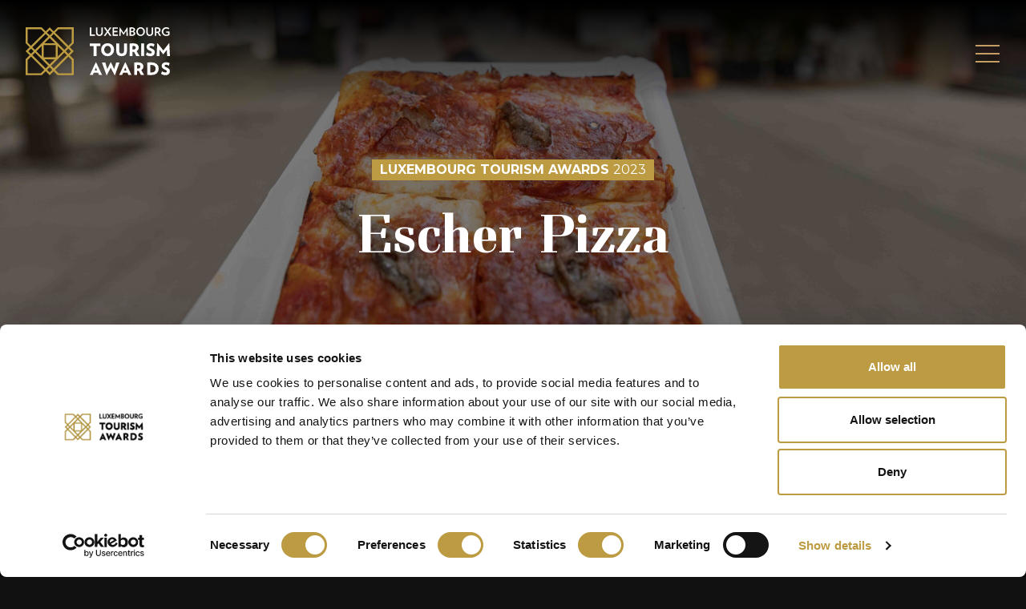

--- FILE ---
content_type: text/html; charset=UTF-8
request_url: https://tourismawards.lu/de/project/escher-pizza/
body_size: 6691
content:
<!doctype html><html lang="de-DE" class="no-js"><head><meta charset="utf-8"><meta name="viewport" content="width=device-width, initial-scale=1"><title>Escher Pizza - Luxembourg Tourism Awards</title><link rel="alternate" href="https://tourismawards.lu/fr/project/escher-pizza/" hreflang="fr" /><link rel="alternate" href="https://tourismawards.lu/de/project/escher-pizza/" hreflang="de" /><link rel="alternate" href="https://tourismawards.lu/en/project/escher-pizza/" hreflang="en" /><meta name="robots" content="max-snippet:-1,max-image-preview:standard,max-video-preview:-1" /><link rel="canonical" href="https://tourismawards.lu/de/project/escher-pizza/" /><meta name="description" content="Die Escher Pizza ist eine herbe Pizza mit scharfer Salami, Sardellen (Anchovis) und Knoblauch die jede/s Pizzeria/Restaurant anbieten könnte und darf." /><meta name="theme-color" content="#0c0c0c" /><meta property="og:type" content="article" /><meta property="og:locale" content="de_DE" /><meta property="og:site_name" content="Luxembourg Tourism Awards" /><meta property="og:title" content="Escher Pizza" /><meta property="og:description" content="Die Escher Pizza ist eine herbe Pizza mit scharfer Salami, Sardellen (Anchovis) und Knoblauch die jede/s Pizzeria/Restaurant anbieten könnte und darf. Die Escher Pizza ist mehr als nur ein…" /><meta property="og:url" content="https://tourismawards.lu/de/project/escher-pizza/" /><meta property="og:image" content="https://tourismawards.lu/wp-content/uploads/2023/05/6238b0d3-8318-4705-9a3f-4ef8555ff103-scaled.jpg" /><meta property="og:image:width" content="2560" /><meta property="og:image:height" content="1707" /><meta property="article:published_time" content="2023-05-12T11:50:39+00:00" /><meta property="article:modified_time" content="2023-05-16T13:49:06+00:00" /><meta property="article:author" content="https://www.facebook.com/LuxembourgToursimAwards" /><meta property="article:publisher" content="https://www.facebook.com/LuxembourgToursimAwards" /><meta name="twitter:card" content="summary_large_image" /><meta name="twitter:title" content="Escher Pizza" /><meta name="twitter:description" content="Die Escher Pizza ist eine herbe Pizza mit scharfer Salami, Sardellen (Anchovis) und Knoblauch die jede/s Pizzeria/Restaurant anbieten könnte und darf. Die Escher Pizza ist mehr als nur ein…" /><meta name="twitter:image" content="https://tourismawards.lu/wp-content/uploads/2023/05/6238b0d3-8318-4705-9a3f-4ef8555ff103-scaled.jpg" /> <script type="application/ld+json">{"@context":"https://schema.org","@graph":[{"@type":"WebSite","@id":"https://tourismawards.lu/de/#/schema/WebSite","url":"https://tourismawards.lu/de/","name":"Luxembourg Tourism Awards","description":"Die Kunst Gastbeger zu sein","inLanguage":"de-DE","potentialAction":{"@type":"SearchAction","target":{"@type":"EntryPoint","urlTemplate":"https://tourismawards.lu/de/search/{search_term_string}/"},"query-input":"required name=search_term_string"},"publisher":{"@type":"Organization","@id":"https://tourismawards.lu/de/#/schema/Organization","name":"Luxembourg Tourism Awards","url":"https://tourismawards.lu/de/","logo":{"@type":"ImageObject","url":"https://tourismawards.lu/wp-content/uploads/2021/04/cropped-fa-icon@2x.png","contentUrl":"https://tourismawards.lu/wp-content/uploads/2021/04/cropped-fa-icon@2x.png","width":512,"height":512,"contentSize":"10000"}}},{"@type":"WebPage","@id":"https://tourismawards.lu/de/project/escher-pizza/","url":"https://tourismawards.lu/de/project/escher-pizza/","name":"Escher Pizza - Luxembourg Tourism Awards","description":"Die Escher Pizza ist eine herbe Pizza mit scharfer Salami, Sardellen (Anchovis) und Knoblauch die jede/s Pizzeria/Restaurant anbieten könnte und darf.","inLanguage":"de-DE","isPartOf":{"@id":"https://tourismawards.lu/de/#/schema/WebSite"},"breadcrumb":{"@type":"BreadcrumbList","@id":"https://tourismawards.lu/de/#/schema/BreadcrumbList","itemListElement":[{"@type":"ListItem","position":1,"item":"https://tourismawards.lu/de/","name":"Luxembourg Tourism Awards"},{"@type":"ListItem","position":2,"item":"https://tourismawards.lu/de/project/","name":"Archives: Projects"},{"@type":"ListItem","position":3,"item":"https://tourismawards.lu/de/category/gastronomisches-angebot/","name":"Category: Gastronomisches Angebot hotel-restaurant"},{"@type":"ListItem","position":4,"name":"Escher Pizza"}]},"potentialAction":{"@type":"ReadAction","target":"https://tourismawards.lu/de/project/escher-pizza/"},"datePublished":"2023-05-12T11:50:39+00:00","dateModified":"2023-05-16T13:49:06+00:00"}]}</script> <link rel="alternate" title="oEmbed (JSON)" type="application/json+oembed" href="https://tourismawards.lu/wp-json/oembed/1.0/embed?url=https%3A%2F%2Ftourismawards.lu%2Fde%2Fproject%2Fescher-pizza%2F&#038;lang=de" /><link rel="alternate" title="oEmbed (XML)" type="text/xml+oembed" href="https://tourismawards.lu/wp-json/oembed/1.0/embed?url=https%3A%2F%2Ftourismawards.lu%2Fde%2Fproject%2Fescher-pizza%2F&#038;format=xml&#038;lang=de" /><style id='wp-img-auto-sizes-contain-inline-css'>img:is([sizes=auto i],[sizes^="auto," i]){contain-intrinsic-size:3000px 1500px}
/*# sourceURL=wp-img-auto-sizes-contain-inline-css */</style><link rel='stylesheet' id='app/0-css' href='https://tourismawards.lu/wp-content/themes/tourismawards-2025/public/css/app.37dd36.css' media='all' /> <script src="https://tourismawards.lu/wp-includes/js/jquery/jquery.min.js?ver=3.7.1" id="jquery-core-js"></script> <script src="https://tourismawards.lu/wp-includes/js/jquery/jquery-migrate.min.js?ver=3.4.1" id="jquery-migrate-js"></script> <link rel="https://api.w.org/" href="https://tourismawards.lu/wp-json/" /><link rel="alternate" title="JSON" type="application/json" href="https://tourismawards.lu/wp-json/wp/v2/project/4496" /><link rel="EditURI" type="application/rsd+xml" title="RSD" href="https://tourismawards.lu/xmlrpc.php?rsd" /><link rel="icon" href="https://tourismawards.lu/wp-content/uploads/2021/04/cropped-fa-icon@2x-32x32.png" sizes="32x32" /><link rel="icon" href="https://tourismawards.lu/wp-content/uploads/2021/04/cropped-fa-icon@2x-192x192.png" sizes="192x192" /><link rel="apple-touch-icon" href="https://tourismawards.lu/wp-content/uploads/2021/04/cropped-fa-icon@2x-180x180.png" /><meta name="msapplication-TileImage" content="https://tourismawards.lu/wp-content/uploads/2021/04/cropped-fa-icon@2x-270x270.png" /><link rel="stylesheet" href="https://use.typekit.net/gnj3fgk.css"><link rel="preconnect" href="https://fonts.googleapis.com"><link rel="preconnect" href="https://fonts.gstatic.com" crossorigin><link href="https://fonts.googleapis.com/css2?family=Montserrat:ital,wght@0,100..900;1,100..900&display=swap" rel="stylesheet"> <script async src="https://www.googletagmanager.com/gtag/js?id=G-RP3MX7W7KN"></script>  <script>(function(w,d,s,l,i){w[l]=w[l]||[];w[l].push({'gtm.start':
  new Date().getTime(),event:'gtm.js'});var f=d.getElementsByTagName(s)[0],
  j=d.createElement(s),dl=l!='dataLayer'?'&l='+l:'';j.async=true;j.src=
  'https://www.googletagmanager.com/gtm.js?id='+i+dl;f.parentNode.insertBefore(j,f);
  })(window,document,'script','dataLayer','GTM-KQ8RXNN');</script> </head><body class="wp-singular project-template-default single single-project postid-4496 wp-embed-responsive wp-theme-tourismawards-2025 escher-pizza"> <noscript><iframe src="https://www.googletagmanager.com/ns.html?id=GTM-KQ8RXNN"
height="0" width="0" style="display:none;visibility:hidden"></iframe></noscript><div id="app"> <a class="sr-only focus:not-sr-only" href="#main"> Skip to content </a><header class="header bg-transparent bg-gradient-to-b from-black to-transparent relative z-20"><div class="header-wrapper"><div  class="header-brand"><div class="header-brand"> <a class="tracked-link transition-all duration-300 hover:opacity-50" data-label="logo_lta_header" data-category="micro" data-action="click" href="https://tourismawards.lu/de"> <noscript><img src="https://tourismawards.lu/wp-content/themes/tourismawards-2025/public/images/header-logo.19ce65.svg" width="180" height="162" alt="Logo Luxembourg Tourism Awards"></noscript><img class="lazyload" src='data:image/svg+xml,%3Csvg%20xmlns=%22http://www.w3.org/2000/svg%22%20viewBox=%220%200%20180%20162%22%3E%3C/svg%3E' data-src="https://tourismawards.lu/wp-content/themes/tourismawards-2025/public/images/header-logo.19ce65.svg" width="180" height="162" alt="Logo Luxembourg Tourism Awards"> </a></div></div><div class="header-menu"><div class="menu-header-navigation-de-container"><ul id="menu-header-navigation-de" class="header-navigation"><li id="menu-item-8319" class="menu-item menu-item-type-post_type menu-item-object-page menu-item-8319"><a href="https://tourismawards.lu/de/zeremonie-2025/">Zeremonie</a></li><li id="menu-item-7242" class="menu-item menu-item-type-post_type menu-item-object-page menu-item-7242"><a href="https://tourismawards.lu/de/nominierte-2025/">Nominierte</a></li><li id="menu-item-7811" class="menu-item menu-item-type-post_type menu-item-object-page menu-item-7811"><a href="https://tourismawards.lu/de/finalisten-2025/">Finalisten</a></li><li id="menu-item-8141" class="menu-item menu-item-type-post_type menu-item-object-page menu-item-8141"><a href="https://tourismawards.lu/de/gewinner-2025/">Gewinner</a></li><li id="menu-item-5813" class="menu-item menu-item-type-post_type menu-item-object-page menu-item-5813"><a href="https://tourismawards.lu/de/jury-2025/">Jury</a></li><li id="menu-item-366" class="menu-item menu-item-type-post_type menu-item-object-page menu-item-366"><a href="https://tourismawards.lu/de/die-regeln/">Die Regeln</a></li><li id="menu-item-5339" class="menu-item menu-item-type-post_type menu-item-object-page menu-item-5339"><a href="https://tourismawards.lu/de/archiv/">Archiv</a></li></ul></div><div class="header-lang langswitcher"><ul class="langswitcher-list"><li class="lang-item lang-item-13 lang-item-fr lang-item-first"><a lang="fr-FR" hreflang="fr-FR" href="https://tourismawards.lu/fr/project/escher-pizza/">FR</a></li><li class="lang-item lang-item-16 lang-item-de current-lang"><a lang="de-DE" hreflang="de-DE" href="https://tourismawards.lu/de/project/escher-pizza/" aria-current="true">DE</a></li><li class="lang-item lang-item-21 lang-item-en"><a lang="en-GB" hreflang="en-GB" href="https://tourismawards.lu/en/project/escher-pizza/">EN</a></li></ul></div></div><div class="hamburger"><div class="hamburger-icon"></div></div></div></header><div class="overlay z-50"><div class="overlay-content"><div class="overlay-menu"><div class="menu-header-navigation-de-container"><ul id="menu-header-navigation-de-1" class="overlay-navigation"><li class="menu-item menu-item-type-post_type menu-item-object-page menu-item-8319"><a href="https://tourismawards.lu/de/zeremonie-2025/">Zeremonie</a></li><li class="menu-item menu-item-type-post_type menu-item-object-page menu-item-7242"><a href="https://tourismawards.lu/de/nominierte-2025/">Nominierte</a></li><li class="menu-item menu-item-type-post_type menu-item-object-page menu-item-7811"><a href="https://tourismawards.lu/de/finalisten-2025/">Finalisten</a></li><li class="menu-item menu-item-type-post_type menu-item-object-page menu-item-8141"><a href="https://tourismawards.lu/de/gewinner-2025/">Gewinner</a></li><li class="menu-item menu-item-type-post_type menu-item-object-page menu-item-5813"><a href="https://tourismawards.lu/de/jury-2025/">Jury</a></li><li class="menu-item menu-item-type-post_type menu-item-object-page menu-item-366"><a href="https://tourismawards.lu/de/die-regeln/">Die Regeln</a></li><li class="menu-item menu-item-type-post_type menu-item-object-page menu-item-5339"><a href="https://tourismawards.lu/de/archiv/">Archiv</a></li></ul></div></div><ul class="overlay-lang"><li class="lang-item lang-item-13 lang-item-fr lang-item-first"><a lang="fr-FR" hreflang="fr-FR" href="https://tourismawards.lu/fr/project/escher-pizza/">FR</a></li><li class="lang-item lang-item-16 lang-item-de current-lang"><a lang="de-DE" hreflang="de-DE" href="https://tourismawards.lu/de/project/escher-pizza/" aria-current="true">DE</a></li><li class="lang-item lang-item-21 lang-item-en"><a lang="en-GB" hreflang="en-GB" href="https://tourismawards.lu/en/project/escher-pizza/">EN</a></li></ul></div></div><main id="main" class="main"><div class="lazyload page-header h-96 lg:h-[33rem] bg-cover bg-no-repeat bg-bottom relative"  data-bg="https://tourismawards.lu/wp-content/uploads/2023/05/6238b0d3-8318-4705-9a3f-4ef8555ff103-scaled.jpg"
style="background-image:url(data:image/svg+xml,%3Csvg%20xmlns=%22http://www.w3.org/2000/svg%22%20viewBox=%220%200%20500%20300%22%3E%3C/svg%3E)"  ><div class="container mx-auto flex justify-center items-center h-full"><div class="heading flex flex-col justify-center items-center relative z-10"><p data-item-anim class="text-white bg-gold1 inline-block pl-[0.6rem] pr-[0.6rem] pt-[0.1rem] pb-[0.1rem] uppercase text-center font-[700]"> LUXEMBOURG TOURISM AWARDS <span class="font-[400]">2023</span></p><h1 data-item-anim class="text-7xl max-lg:text-5xl text-center font-serif pt-6 max-w-screen-lg leading-[0.9] mt-[1rem]">Escher Pizza</h1></div></div><div class="absolute bg-black/50 bottom-0 left-0 w-full h-full z-0"></div></div><article class="project-detail bg-black"><div class="container content-page pt-40 max-lg:pt-20 pb-60 max-lg:pb-[30]"><div class="flex max-lg:flex-col gap-[10rem]"><div class="order-2 md:order-1 lg:basis-1/3 md:basis-full"><div class="project-detail__description"><h2>Description</h2><p>Die Escher Pizza ist eine herbe Pizza mit scharfer Salami, Sardellen (Anchovis) und Knoblauch die jede/s Pizzeria/Restaurant anbieten könnte und darf.</p></div><div class="page-gallery"><h2>Photo gallery</h2><ul class="gallery"><li class="gallery-image"> <a data-fancybox="gallery" href="https://tourismawards.lu/wp-content/uploads/2023/05/599039_gallery_Escher-Pizza-Uelzechtstrooss-scaled.jpg" style="background-image:url('https://tourismawards.lu/wp-content/uploads/2023/05/599039_gallery_Escher-Pizza-Uelzechtstrooss-scaled.jpg');"><div class="gallery-image__overlay"></div> </a></li><li class="gallery-image"> <a data-fancybox="gallery" href="https://tourismawards.lu/wp-content/uploads/2023/05/599040_gallery_Foto-Plakat-En-Vente-Ici-scaled.jpg" style="background-image:url('https://tourismawards.lu/wp-content/uploads/2023/05/599040_gallery_Foto-Plakat-En-Vente-Ici-scaled.jpg');"><div class="gallery-image__overlay"></div> </a></li></ul></div></div><div class="order-1 md:order-2 project-detail__content lg:basis-2/3 md:basis-full mt-[2rem] md:mt-0"><div class="content-editor pb-[5rem] max-lg:pb-[1rem] max-lg:pt-[1rem]"><p>Die Escher Pizza ist eine herbe Pizza mit scharfer Salami, Sardellen (Anchovis) und Knoblauch die jede/s Pizzeria/Restaurant anbieten könnte und darf.</p><p>Die Escher Pizza ist mehr als nur ein Lebensmittel. Sie ist ein Stück Escher Lebensgefühl. Ihre Zutaten spiegeln die Länder wieder, aus denen seit der Industrialisierung im Süden Luxemburgs Zuwanderung stattfand. In 2022 wurde sie unter Mitwirkung zahlreicher lokaler Pizzaioli Escher Pizza benannt.</p><p>Die Zutaten mit denen die Pizza belegt ist, sind in jeder Pizzeria vorrätig. Sie wird auf Bestellung der Kunden zubereitet, sodass keine Nahrungsmittel nach Ladenschluss weggeworfen werden müssen. Alle Zutaten sind sowieso in jeder Pizzeria vorrätig.</p><p>Noch ehe die Pizza auf den Speisekarten abgedruckt worden war, boten schon viele Pizzerias diese an. Besonders während der Pandemie, in ihrem teils neugeschaffenen &#8220;online&#8221; Lieferdienst.</p></div></div></div><div class="flex max-lg:flex-col gap-[10rem]"><div class="lg:basis-1/3 md:basis-full"></div><div class="lg:basis-2/3 md:basis-full flex max-lg:flex-col justify-between items-center"> <a 
 href="/de/nominierte-2025/" 
 class="group text-gold1 flex gap-2 items-center transition-all duration-300 hover:text-white"> Zurück zu Projekten </a></div></div></div></div></article></main><div class="countdown-button countdown-button__fixed fixed bottom-[2rem] right-[3rem]" style="z-index:100;"><div class="flex justify-center"> <a 
 href="/de/nominierte-2025/" 
 class="tracked-link bg-[#BC9B42] text-white text-[22px] inline-flex items-center gap-2 pl-[2.4rem] pr-[2.4rem] pt-[1.2rem] pb-[1.2rem] rounded-[50px] font-[600] max-lg:text-[15px]" data-event="onsite_click" data-label="cta-sticky-vote"> <span>Voten Sie für Ihr Lieblingsprojekt</span> <svg xmlns="http://www.w3.org/2000/svg" fill="none" viewBox="0 0 24 24" stroke-width="1.5" stroke="currentColor" class="w-4 h-4 max-lg:hidden"> <path stroke-linecap="round" stroke-linejoin="round" d="m8.25 4.5 7.5 7.5-7.5 7.5" /> </svg> </a></div></div><footer class="w-screen h-[55vh] bg-[#BC9B42] overflow-hidden max-lg:h-auto max-lg:pt-[15rem] max-lg:pb-[15rem]"><section class="footer-container h-[55vh] bg-[#BC9B42] flex flex-col items-center justify-center"><div class="container"><div class="flex justify-between max-lg:flex-col"><div class="footer-brand max-lg:mb-[2rem]"> <a 
 href="https://tourismawards.lu/de"
 class="transition-all duration-300 hover:opacity-50 inline-block"> <noscript><img src="https://tourismawards.lu/wp-content/themes/tourismawards-2025/public/images/logo-footer.cff33e.svg" alt="Logo Luxembourg Tourism Awards"></noscript><img class="lazyload" src='data:image/svg+xml,%3Csvg%20xmlns=%22http://www.w3.org/2000/svg%22%20viewBox=%220%200%20210%20140%22%3E%3C/svg%3E' data-src="https://tourismawards.lu/wp-content/themes/tourismawards-2025/public/images/logo-footer.cff33e.svg" alt="Logo Luxembourg Tourism Awards"> </a></div><div class="footer-menu"><div class="menu-footer-navigation-de-container"><ul id="menu-footer-navigation-de" class="footer-navigation font-[700]"><li id="menu-item-8323" class="menu-item menu-item-type-post_type menu-item-object-page menu-item-8323"><a href="https://tourismawards.lu/de/zeremonie-2025/">Zeremonie</a></li><li id="menu-item-7246" class="menu-item menu-item-type-post_type menu-item-object-page menu-item-7246"><a href="https://tourismawards.lu/de/nominierte-2025/">Nominierte</a></li><li id="menu-item-7816" class="menu-item menu-item-type-post_type menu-item-object-page menu-item-7816"><a href="https://tourismawards.lu/de/finalisten-2025/">Finalisten</a></li><li id="menu-item-8142" class="menu-item menu-item-type-post_type menu-item-object-page menu-item-8142"><a href="https://tourismawards.lu/de/gewinner-2025/">Gewinner</a></li><li id="menu-item-5814" class="menu-item menu-item-type-post_type menu-item-object-page menu-item-5814"><a href="https://tourismawards.lu/de/jury-2025/">Jury</a></li><li id="menu-item-5299" class="menu-item menu-item-type-post_type menu-item-object-page menu-item-5299"><a href="https://tourismawards.lu/de/die-regeln/">Die Regeln</a></li><li id="menu-item-5348" class="menu-item menu-item-type-post_type menu-item-object-page menu-item-5348"><a href="https://tourismawards.lu/de/archiv/">Archiv</a></li></ul></div></div><div class="footer-address lg:pb-0 max-lg:mt-[2rem]"><div class="footer-subtitle font-semibold">Address</div><div> Ministère de l'Économie<br /> Direction Générale Tourisme<br /> 19-21, boulevard Royal<br /> L-2449 Luxembourg</div></div><div class="footer-phone max-lg:mt-[2rem]"><div class="footer-subtitle font-semibold">Contact</div><div class="relative z-[2]"> <a href="mailto:info@tourismawards.lu" class="transition-all duration-300 hover:text-white">info@tourismawards.lu</a><p class="flex items-center gap-1 text-[15px] text-center pt-[5px]">website by <a aria-label="Aller sur le site lola" itemprop="url" target="_blank" href="https://www.lola.lu/" class="font-[800] transition-all duration-300 hover:text-white"> lola </a></p><p class="flex items-center gap-1 text-[15px] text-center pt-[10px]"> <a itemprop="url" aria-label="Voir les mentions légales"
 href="/de/impressum/" 
 class="font-[400] transition-all duration-300 hover:text-white"> Impressum </a></p></div></div><div class="footer-socials max-lg:mt-[2rem]"><ul><li><a class="tracked-link" aria-label="Aller sur notre page Facebook" data-label="link_facebook" data-category="micro" data-action="click" target="_blank" href="https://www.facebook.com/Luxembourg-Tourism-Awards-109576544667990"><i class="fab fa-facebook-f"></i></a></li><li><a class="tracked-link" aria-label="Aller sur notre page Instagram" data-label="link_instagram" data-category="micro" data-action="click" target="_blank" href="https://www.instagram.com/luxembourgtourismawards/"><i class="fab fa-instagram"></i></a></li><li><a class="group tracked-link" aria-label="Aller sur notre chaîne YouTube" data-label="link_youtube" data-category="micro" data-action="click" target="_blank" href="https://www.youtube.com/channel/UCVdyFqZXTOQJlhpOgkqGQNg"> <svg width="20" height="18" viewBox="0 0 20 18" fill="none" xmlns="http://www.w3.org/2000/svg"> <path class="group-hover:fill-black transition-all duration-300" d="M19.087 4.36289C18.8683 3.52969 18.2259 2.87578 17.4099 2.6543C15.9308 2.25 10.0002 2.25 10.0002 2.25C10.0002 2.25 4.06966 2.25 2.59049 2.6543C1.77452 2.87578 1.13216 3.52969 0.913411 4.36289C0.517578 5.87109 0.517578 9.01406 0.517578 9.01406C0.517578 9.01406 0.517578 12.157 0.913411 13.6652C1.13216 14.4984 1.77452 15.1242 2.59049 15.3457C4.06966 15.75 10.0002 15.75 10.0002 15.75C10.0002 15.75 15.9308 15.75 17.4099 15.3457C18.2259 15.1242 18.8683 14.4949 19.087 13.6652C19.4829 12.157 19.4829 9.01406 19.4829 9.01406C19.4829 9.01406 19.4829 5.87109 19.087 4.36289ZM8.06272 11.8688V6.15937L13.0176 9.01406L8.06272 11.8688Z" fill="#BC9B42"/> </svg> </a></li></ul><ul><li><a class="tracked-link" aria-label="Aller sur notre profil LinkedIn" data-label="link_linkedin" data-category="micro" data-action="click" target="_blank" href="https://www.linkedin.com/company/lux-tourism-awards/"><i class="fab fa-linkedin"></i></a></li><li><a aria-label="Aller sur notre profil X" class="group tracked-link" data-label="link_twitter" data-category="micro" data-action="click" target="_blank" href="https://twitter.com/Luxtourismaward"> <svg width="20" height="18" viewBox="0 0 20 18" fill="none" xmlns="http://www.w3.org/2000/svg"> <path class="group-hover:fill-black transition-all duration-300" d="M15.7497 0H18.8179L12.1165 7.62404L20 18H13.8288L8.99174 11.7087L3.46371 18H0.391134L7.55758 9.84375L0 0H6.32768L10.6953 5.75048L15.7497 0ZM14.6719 16.174H16.3711L5.402 1.73077H3.57671L14.6719 16.174Z" fill="#BC9B42"/> </svg> </a></li></ul></div><div class="footer-illustration"> <noscript><img src="https://tourismawards.lu/wp-content/themes/tourismawards-2025/public/images/footer-lines.8bcd01.svg" alt=""></noscript><img class="lazyload" src='data:image/svg+xml,%3Csvg%20xmlns=%22http://www.w3.org/2000/svg%22%20viewBox=%220%200%20210%20140%22%3E%3C/svg%3E' data-src="https://tourismawards.lu/wp-content/themes/tourismawards-2025/public/images/footer-lines.8bcd01.svg" alt=""></div></div></div></section></footer></div> <script type="speculationrules">{"prefetch":[{"source":"document","where":{"and":[{"href_matches":"/*"},{"not":{"href_matches":["/wp-*.php","/wp-admin/*","/wp-content/uploads/*","/wp-content/*","/wp-content/plugins/*","/wp-content/themes/tourismawards-2025/*","/*\\?(.+)"]}},{"not":{"selector_matches":"a[rel~=\"nofollow\"]"}},{"not":{"selector_matches":".no-prefetch, .no-prefetch a"}}]},"eagerness":"conservative"}]}</script> <noscript><style>.lazyload{display:none;}</style></noscript><script data-noptimize="1">window.lazySizesConfig=window.lazySizesConfig||{};window.lazySizesConfig.loadMode=1;</script><script async data-noptimize="1" src='https://tourismawards.lu/wp-content/plugins/autoptimize/classes/external/js/lazysizes.min.js?ao_version=3.1.13'></script><script id="app/0-js-before">(()=>{"use strict";var r,e={},o={};function t(r){var a=o[r];if(void 0!==a)return a.exports;var n=o[r]={exports:{}};return e[r].call(n.exports,n,n.exports,t),n.exports}t.m=e,t.amdO={},r=[],t.O=(e,o,a,n)=>{if(!o){var s=1/0;for(p=0;p<r.length;p++){o=r[p][0],a=r[p][1],n=r[p][2];for(var i=!0,l=0;l<o.length;l++)(!1&n||s>=n)&&Object.keys(t.O).every((r=>t.O[r](o[l])))?o.splice(l--,1):(i=!1,n<s&&(s=n));if(i){r.splice(p--,1);var f=a();void 0!==f&&(e=f)}}return e}n=n||0;for(var p=r.length;p>0&&r[p-1][2]>n;p--)r[p]=r[p-1];r[p]=[o,a,n]},t.d=(r,e)=>{for(var o in e)t.o(e,o)&&!t.o(r,o)&&Object.defineProperty(r,o,{enumerable:!0,get:e[o]})},t.o=(r,e)=>Object.prototype.hasOwnProperty.call(r,e),(()=>{var r={666:0};t.O.j=e=>0===r[e];var e=(e,o)=>{var a,n,s=o[0],i=o[1],l=o[2],f=0;if(s.some((e=>0!==r[e]))){for(a in i)t.o(i,a)&&(t.m[a]=i[a]);if(l)var p=l(t)}for(e&&e(o);f<s.length;f++)n=s[f],t.o(r,n)&&r[n]&&r[n][0](),r[n]=0;return t.O(p)},o=self.webpackChunk_roots_bud_sage_sage=self.webpackChunk_roots_bud_sage_sage||[];o.forEach(e.bind(null,0)),o.push=e.bind(null,o.push.bind(o))})()})();
//# sourceURL=app%2F0-js-before</script> <script src="https://tourismawards.lu/wp-content/themes/tourismawards-2025/public/js/259.6cf96b.js" id="app/0-js"></script> <script src="https://tourismawards.lu/wp-content/themes/tourismawards-2025/public/js/658.58efae.js" id="app/1-js"></script> <script src="https://tourismawards.lu/wp-content/themes/tourismawards-2025/public/js/app.32c728.js" id="app/2-js"></script> </body></html>

--- FILE ---
content_type: text/css
request_url: https://tourismawards.lu/wp-content/themes/tourismawards-2025/public/css/app.37dd36.css
body_size: 17517
content:
@font-face{font-family:swiper-icons;font-style:normal;font-weight:400;src:url("data:application/font-woff;charset=utf-8;base64, [base64]//wADZ2x5ZgAAAywAAADMAAAD2MHtryVoZWFkAAABbAAAADAAAAA2E2+eoWhoZWEAAAGcAAAAHwAAACQC9gDzaG10eAAAAigAAAAZAAAArgJkABFsb2NhAAAC0AAAAFoAAABaFQAUGG1heHAAAAG8AAAAHwAAACAAcABAbmFtZQAAA/gAAAE5AAACXvFdBwlwb3N0AAAFNAAAAGIAAACE5s74hXjaY2BkYGAAYpf5Hu/j+W2+MnAzMYDAzaX6QjD6/4//Bxj5GA8AuRwMYGkAPywL13jaY2BkYGA88P8Agx4j+/8fQDYfA1AEBWgDAIB2BOoAeNpjYGRgYNBh4GdgYgABEMnIABJzYNADCQAACWgAsQB42mNgYfzCOIGBlYGB0YcxjYGBwR1Kf2WQZGhhYGBiYGVmgAFGBiQQkOaawtDAoMBQxXjg/wEGPcYDDA4wNUA2CCgwsAAAO4EL6gAAeNpj2M0gyAACqxgGNWBkZ2D4/wMA+xkDdgAAAHjaY2BgYGaAYBkGRgYQiAHyGMF8FgYHIM3DwMHABGQrMOgyWDLEM1T9/w8UBfEMgLzE////P/5//f/V/xv+r4eaAAeMbAxwIUYmIMHEgKYAYjUcsDAwsLKxc3BycfPw8jEQA/[base64]/uznmfPFBNODM2K7MTQ45YEAZqGP81AmGGcF3iPqOop0r1SPTaTbVkfUe4HXj97wYE+yNwWYxwWu4v1ugWHgo3S1XdZEVqWM7ET0cfnLGxWfkgR42o2PvWrDMBSFj/IHLaF0zKjRgdiVMwScNRAoWUoH78Y2icB/yIY09An6AH2Bdu/UB+yxopYshQiEvnvu0dURgDt8QeC8PDw7Fpji3fEA4z/PEJ6YOB5hKh4dj3EvXhxPqH/SKUY3rJ7srZ4FZnh1PMAtPhwP6fl2PMJMPDgeQ4rY8YT6Gzao0eAEA409DuggmTnFnOcSCiEiLMgxCiTI6Cq5DZUd3Qmp10vO0LaLTd2cjN4fOumlc7lUYbSQcZFkutRG7g6JKZKy0RmdLY680CDnEJ+UMkpFFe1RN7nxdVpXrC4aTtnaurOnYercZg2YVmLN/d/gczfEimrE/fs/bOuq29Zmn8tloORaXgZgGa78yO9/cnXm2BpaGvq25Dv9S4E9+5SIc9PqupJKhYFSSl47+Qcr1mYNAAAAeNptw0cKwkAAAMDZJA8Q7OUJvkLsPfZ6zFVERPy8qHh2YER+3i/BP83vIBLLySsoKimrqKqpa2hp6+jq6RsYGhmbmJqZSy0sraxtbO3sHRydnEMU4uR6yx7JJXveP7WrDycAAAAAAAH//wACeNpjYGRgYOABYhkgZgJCZgZNBkYGLQZtIJsFLMYAAAw3ALgAeNolizEKgDAQBCchRbC2sFER0YD6qVQiBCv/H9ezGI6Z5XBAw8CBK/m5iQQVauVbXLnOrMZv2oLdKFa8Pjuru2hJzGabmOSLzNMzvutpB3N42mNgZGBg4GKQYzBhYMxJLMlj4GBgAYow/P/PAJJhLM6sSoWKfWCAAwDAjgbRAAB42mNgYGBkAIIbCZo5IPrmUn0hGA0AO8EFTQAA")}:root{--swiper-theme-color:#007aff}.swiper{list-style:none;margin-left:auto;margin-right:auto;overflow:hidden;padding:0;position:relative;z-index:1}.swiper-vertical>.swiper-wrapper{flex-direction:column}.swiper-wrapper{box-sizing:initial;display:flex;height:100%;position:relative;transition-property:transform;width:100%;z-index:1}.swiper-android .swiper-slide,.swiper-wrapper{transform:translateZ(0)}.swiper-pointer-events{touch-action:pan-y}.swiper-pointer-events.swiper-vertical{touch-action:pan-x}.swiper-slide{flex-shrink:0;height:100%;position:relative;transition-property:transform;width:100%}.swiper-slide-invisible-blank{visibility:hidden}.swiper-autoheight,.swiper-autoheight .swiper-slide{height:auto}.swiper-autoheight .swiper-wrapper{align-items:flex-start;transition-property:transform,height}.swiper-backface-hidden .swiper-slide{backface-visibility:hidden;transform:translateZ(0)}.swiper-3d,.swiper-3d.swiper-css-mode .swiper-wrapper{perspective:1200px}.swiper-3d .swiper-cube-shadow,.swiper-3d .swiper-slide,.swiper-3d .swiper-slide-shadow,.swiper-3d .swiper-slide-shadow-bottom,.swiper-3d .swiper-slide-shadow-left,.swiper-3d .swiper-slide-shadow-right,.swiper-3d .swiper-slide-shadow-top,.swiper-3d .swiper-wrapper{transform-style:preserve-3d}.swiper-3d .swiper-slide-shadow,.swiper-3d .swiper-slide-shadow-bottom,.swiper-3d .swiper-slide-shadow-left,.swiper-3d .swiper-slide-shadow-right,.swiper-3d .swiper-slide-shadow-top{height:100%;left:0;pointer-events:none;position:absolute;top:0;width:100%;z-index:10}.swiper-3d .swiper-slide-shadow{background:#00000026}.swiper-3d .swiper-slide-shadow-left{background-image:linear-gradient(270deg,#00000080,#0000)}.swiper-3d .swiper-slide-shadow-right{background-image:linear-gradient(90deg,#00000080,#0000)}.swiper-3d .swiper-slide-shadow-top{background-image:linear-gradient(0deg,#00000080,#0000)}.swiper-3d .swiper-slide-shadow-bottom{background-image:linear-gradient(180deg,#00000080,#0000)}.swiper-css-mode>.swiper-wrapper{-ms-overflow-style:none;overflow:auto;scrollbar-width:none}.swiper-css-mode>.swiper-wrapper::-webkit-scrollbar{display:none}.swiper-css-mode>.swiper-wrapper>.swiper-slide{scroll-snap-align:start start}.swiper-horizontal.swiper-css-mode>.swiper-wrapper{scroll-snap-type:x mandatory}.swiper-vertical.swiper-css-mode>.swiper-wrapper{scroll-snap-type:y mandatory}.swiper-centered>.swiper-wrapper:before{content:"";flex-shrink:0;order:9999}[dir=ltr] .swiper-centered.swiper-horizontal>.swiper-wrapper>.swiper-slide:first-child{margin-left:var(--swiper-centered-offset-before)}[dir=rtl] .swiper-centered.swiper-horizontal>.swiper-wrapper>.swiper-slide:first-child{margin-right:var(--swiper-centered-offset-before)}.swiper-centered.swiper-horizontal>.swiper-wrapper:before{height:100%;min-height:1px;width:var(--swiper-centered-offset-after)}.swiper-centered.swiper-vertical>.swiper-wrapper>.swiper-slide:first-child{margin-top:var(--swiper-centered-offset-before)}.swiper-centered.swiper-vertical>.swiper-wrapper:before{height:var(--swiper-centered-offset-after);min-width:1px;width:100%}.swiper-centered>.swiper-wrapper>.swiper-slide{scroll-snap-align:center center;scroll-snap-stop:always}.swiper-virtual .swiper-slide{-webkit-backface-visibility:hidden;transform:translateZ(0)}.swiper-virtual.swiper-css-mode .swiper-wrapper:after{content:"";left:0;pointer-events:none;position:absolute;top:0}.swiper-virtual.swiper-css-mode.swiper-horizontal .swiper-wrapper:after{height:1px;width:var(--swiper-virtual-size)}.swiper-virtual.swiper-css-mode.swiper-vertical .swiper-wrapper:after{height:var(--swiper-virtual-size);width:1px}:root{--swiper-navigation-size:44px}.swiper-button-next,.swiper-button-prev{align-items:center;color:#007aff;color:var(--swiper-navigation-color,var(--swiper-theme-color));cursor:pointer;display:flex;height:44px;height:var(--swiper-navigation-size);justify-content:center;margin-top:-22px;margin-top:calc(0px - var(--swiper-navigation-size)/2);position:absolute;top:50%;width:27px;width:calc(var(--swiper-navigation-size)/44*27);z-index:10}.swiper-button-next.swiper-button-disabled,.swiper-button-prev.swiper-button-disabled{cursor:auto;opacity:.35;pointer-events:none}.swiper-button-next.swiper-button-hidden,.swiper-button-prev.swiper-button-hidden{cursor:auto;opacity:0;pointer-events:none}.swiper-navigation-disabled .swiper-button-next,.swiper-navigation-disabled .swiper-button-prev{display:none!important}.swiper-button-next:after,.swiper-button-prev:after{font-family:swiper-icons;font-size:44px;font-size:var(--swiper-navigation-size);font-variant:normal;letter-spacing:0;line-height:1;text-transform:none!important}.swiper-button-prev,.swiper-rtl .swiper-button-next{left:10px;right:auto}.swiper-button-prev:after,.swiper-rtl .swiper-button-next:after{content:"prev"}.swiper-button-next,.swiper-rtl .swiper-button-prev{left:auto;right:10px}.swiper-button-next:after,.swiper-rtl .swiper-button-prev:after{content:"next"}.swiper-button-lock{display:none}.swiper-pagination{position:absolute;text-align:center;transform:translateZ(0);transition:opacity .3s;z-index:10}.swiper-pagination.swiper-pagination-hidden{opacity:0}.swiper-pagination-disabled>.swiper-pagination,.swiper-pagination.swiper-pagination-disabled{display:none!important}.swiper-horizontal>.swiper-pagination-bullets,.swiper-pagination-bullets.swiper-pagination-horizontal,.swiper-pagination-custom,.swiper-pagination-fraction{bottom:10px;left:0;width:100%}.swiper-pagination-bullets-dynamic{font-size:0;overflow:hidden}.swiper-pagination-bullets-dynamic .swiper-pagination-bullet{position:relative;transform:scale(.33)}.swiper-pagination-bullets-dynamic .swiper-pagination-bullet-active,.swiper-pagination-bullets-dynamic .swiper-pagination-bullet-active-main{transform:scale(1)}.swiper-pagination-bullets-dynamic .swiper-pagination-bullet-active-prev{transform:scale(.66)}.swiper-pagination-bullets-dynamic .swiper-pagination-bullet-active-prev-prev{transform:scale(.33)}.swiper-pagination-bullets-dynamic .swiper-pagination-bullet-active-next{transform:scale(.66)}.swiper-pagination-bullets-dynamic .swiper-pagination-bullet-active-next-next{transform:scale(.33)}.swiper-pagination-bullet{background:#000;background:var(--swiper-pagination-bullet-inactive-color,#000);border-radius:50%;display:inline-block;height:8px;height:var(--swiper-pagination-bullet-height,var(--swiper-pagination-bullet-size,8px));opacity:.2;opacity:var(--swiper-pagination-bullet-inactive-opacity,.2);width:8px;width:var(--swiper-pagination-bullet-width,var(--swiper-pagination-bullet-size,8px))}button.swiper-pagination-bullet{-webkit-appearance:none;appearance:none;border:none;box-shadow:none;margin:0;padding:0}.swiper-pagination-clickable .swiper-pagination-bullet{cursor:pointer}.swiper-pagination-bullet:only-child{display:none!important}.swiper-pagination-bullet-active{background:#007aff;background:var(--swiper-pagination-color,var(--swiper-theme-color));opacity:1;opacity:var(--swiper-pagination-bullet-opacity,1)}.swiper-pagination-vertical.swiper-pagination-bullets,.swiper-vertical>.swiper-pagination-bullets{right:10px;top:50%;transform:translate3d(0,-50%,0)}.swiper-pagination-vertical.swiper-pagination-bullets .swiper-pagination-bullet,.swiper-vertical>.swiper-pagination-bullets .swiper-pagination-bullet{display:block;margin:6px 0;margin:var(--swiper-pagination-bullet-vertical-gap,6px) 0}.swiper-pagination-vertical.swiper-pagination-bullets.swiper-pagination-bullets-dynamic,.swiper-vertical>.swiper-pagination-bullets.swiper-pagination-bullets-dynamic{top:50%;transform:translateY(-50%);width:8px}.swiper-pagination-vertical.swiper-pagination-bullets.swiper-pagination-bullets-dynamic .swiper-pagination-bullet,.swiper-vertical>.swiper-pagination-bullets.swiper-pagination-bullets-dynamic .swiper-pagination-bullet{display:inline-block;transition:transform .2s,top .2s}.swiper-horizontal>.swiper-pagination-bullets .swiper-pagination-bullet,.swiper-pagination-horizontal.swiper-pagination-bullets .swiper-pagination-bullet{margin:0 4px;margin:0 var(--swiper-pagination-bullet-horizontal-gap,4px)}.swiper-horizontal>.swiper-pagination-bullets.swiper-pagination-bullets-dynamic,.swiper-pagination-horizontal.swiper-pagination-bullets.swiper-pagination-bullets-dynamic{left:50%;transform:translateX(-50%);white-space:nowrap}.swiper-horizontal>.swiper-pagination-bullets.swiper-pagination-bullets-dynamic .swiper-pagination-bullet,.swiper-pagination-horizontal.swiper-pagination-bullets.swiper-pagination-bullets-dynamic .swiper-pagination-bullet{transition:transform .2s,left .2s}.swiper-horizontal.swiper-rtl>.swiper-pagination-bullets-dynamic .swiper-pagination-bullet{transition:transform .2s,right .2s}.swiper-pagination-progressbar{background:#00000040;position:absolute}.swiper-pagination-progressbar .swiper-pagination-progressbar-fill{background:#007aff;background:var(--swiper-pagination-color,var(--swiper-theme-color));height:100%;left:0;position:absolute;top:0;transform:scale(0);transform-origin:left top;width:100%}.swiper-rtl .swiper-pagination-progressbar .swiper-pagination-progressbar-fill{transform-origin:right top}.swiper-horizontal>.swiper-pagination-progressbar,.swiper-pagination-progressbar.swiper-pagination-horizontal,.swiper-pagination-progressbar.swiper-pagination-vertical.swiper-pagination-progressbar-opposite,.swiper-vertical>.swiper-pagination-progressbar.swiper-pagination-progressbar-opposite{height:4px;left:0;top:0;width:100%}.swiper-horizontal>.swiper-pagination-progressbar.swiper-pagination-progressbar-opposite,.swiper-pagination-progressbar.swiper-pagination-horizontal.swiper-pagination-progressbar-opposite,.swiper-pagination-progressbar.swiper-pagination-vertical,.swiper-vertical>.swiper-pagination-progressbar{height:100%;left:0;top:0;width:4px}.swiper-pagination-lock{display:none}.swiper-scrollbar{background:#0000001a;border-radius:10px;position:relative;-ms-touch-action:none}.swiper-scrollbar-disabled>.swiper-scrollbar,.swiper-scrollbar.swiper-scrollbar-disabled{display:none!important}.swiper-horizontal>.swiper-scrollbar,.swiper-scrollbar.swiper-scrollbar-horizontal{bottom:3px;height:5px;left:1%;position:absolute;width:98%;z-index:50}.swiper-scrollbar.swiper-scrollbar-vertical,.swiper-vertical>.swiper-scrollbar{height:98%;position:absolute;right:3px;top:1%;width:5px;z-index:50}.swiper-scrollbar-drag{background:#00000080;border-radius:10px;height:100%;left:0;position:relative;top:0;width:100%}.swiper-scrollbar-cursor-drag{cursor:move}.swiper-scrollbar-lock{display:none}.swiper-zoom-container{align-items:center;display:flex;height:100%;justify-content:center;text-align:center;width:100%}.swiper-zoom-container>canvas,.swiper-zoom-container>img,.swiper-zoom-container>svg{max-height:100%;max-width:100%;object-fit:contain}.swiper-slide-zoomed{cursor:move}.swiper-lazy-preloader{border:4px solid #007aff;border:4px solid var(--swiper-preloader-color,var(--swiper-theme-color));border-radius:50%;border-top:4px solid #0000;box-sizing:border-box;height:42px;left:50%;margin-left:-21px;margin-top:-21px;position:absolute;top:50%;transform-origin:50%;width:42px;z-index:10}.swiper-watch-progress .swiper-slide-visible .swiper-lazy-preloader,.swiper:not(.swiper-watch-progress) .swiper-lazy-preloader{animation:swiper-preloader-spin 1s linear infinite}.swiper-lazy-preloader-white{--swiper-preloader-color:#fff}.swiper-lazy-preloader-black{--swiper-preloader-color:#000}@keyframes swiper-preloader-spin{0%{transform:rotate(0deg)}to{transform:rotate(1turn)}}.swiper .swiper-notification{left:0;opacity:0;pointer-events:none;position:absolute;top:0;z-index:-1000}.swiper-free-mode>.swiper-wrapper{margin:0 auto;transition-timing-function:ease-out}.swiper-grid>.swiper-wrapper{flex-wrap:wrap}.swiper-grid-column>.swiper-wrapper{flex-direction:column;flex-wrap:wrap}.swiper-fade.swiper-free-mode .swiper-slide{transition-timing-function:ease-out}.swiper-fade .swiper-slide{pointer-events:none;transition-property:opacity}.swiper-fade .swiper-slide .swiper-slide{pointer-events:none}.swiper-fade .swiper-slide-active,.swiper-fade .swiper-slide-active .swiper-slide-active{pointer-events:auto}.swiper-cube{overflow:visible}.swiper-cube .swiper-slide{backface-visibility:hidden;height:100%;pointer-events:none;transform-origin:0 0;visibility:hidden;width:100%;z-index:1}.swiper-cube .swiper-slide .swiper-slide{pointer-events:none}.swiper-cube.swiper-rtl .swiper-slide{transform-origin:100% 0}.swiper-cube .swiper-slide-active,.swiper-cube .swiper-slide-active .swiper-slide-active{pointer-events:auto}.swiper-cube .swiper-slide-active,.swiper-cube .swiper-slide-next,.swiper-cube .swiper-slide-next+.swiper-slide,.swiper-cube .swiper-slide-prev{pointer-events:auto;visibility:visible}.swiper-cube .swiper-slide-shadow-bottom,.swiper-cube .swiper-slide-shadow-left,.swiper-cube .swiper-slide-shadow-right,.swiper-cube .swiper-slide-shadow-top{backface-visibility:hidden;z-index:0}.swiper-cube .swiper-cube-shadow{bottom:0;height:100%;left:0;opacity:.6;position:absolute;width:100%;z-index:0}.swiper-cube .swiper-cube-shadow:before{background:#000;bottom:0;content:"";filter:blur(50px);left:0;position:absolute;right:0;top:0}.swiper-flip{overflow:visible}.swiper-flip .swiper-slide{backface-visibility:hidden;pointer-events:none;z-index:1}.swiper-flip .swiper-slide .swiper-slide{pointer-events:none}.swiper-flip .swiper-slide-active,.swiper-flip .swiper-slide-active .swiper-slide-active{pointer-events:auto}.swiper-flip .swiper-slide-shadow-bottom,.swiper-flip .swiper-slide-shadow-left,.swiper-flip .swiper-slide-shadow-right,.swiper-flip .swiper-slide-shadow-top{backface-visibility:hidden;z-index:0}.swiper-creative .swiper-slide{backface-visibility:hidden;overflow:hidden;transition-property:transform,opacity,height}.swiper-cards{overflow:visible}.swiper-cards .swiper-slide{backface-visibility:hidden;overflow:hidden;transform-origin:center bottom}.mfp-bg{background:#0b0b0b;height:100%;left:0;opacity:.8;overflow:hidden;position:fixed;top:0;width:100%;z-index:1042}.mfp-wrap{-webkit-backface-visibility:hidden;outline:none!important;position:fixed;z-index:1043}.mfp-container,.mfp-wrap{height:100%;left:0;top:0;width:100%}.mfp-container{box-sizing:border-box;padding:0 8px;position:absolute;text-align:center}.mfp-container:before{content:"";display:inline-block;height:100%;vertical-align:middle}.mfp-align-top .mfp-container:before{display:none}.mfp-content{display:inline-block;margin:0 auto;position:relative;text-align:left;vertical-align:middle;z-index:1045}.mfp-ajax-holder .mfp-content,.mfp-inline-holder .mfp-content{cursor:auto;width:100%}.mfp-ajax-cur{cursor:progress}.mfp-zoom-out-cur,.mfp-zoom-out-cur .mfp-image-holder .mfp-close{cursor:zoom-out}.mfp-zoom{cursor:pointer;cursor:zoom-in}.mfp-auto-cursor .mfp-content{cursor:auto}.mfp-arrow,.mfp-close,.mfp-counter,.mfp-preloader{-webkit-user-select:none;user-select:none}.mfp-loading.mfp-figure{display:none}.mfp-hide{display:none!important}.mfp-preloader{color:#ccc;left:8px;margin-top:-.8em;position:absolute;right:8px;text-align:center;top:50%;width:auto;z-index:1044}.mfp-preloader a{color:#ccc}.mfp-preloader a:hover{color:#fff}.mfp-s-error .mfp-content,.mfp-s-ready .mfp-preloader{display:none}button.mfp-arrow,button.mfp-close{-webkit-appearance:none;background:#0000;border:0;box-shadow:none;cursor:pointer;display:block;outline:none;overflow:visible;padding:0;touch-action:manipulation;z-index:1046}button::-moz-focus-inner{border:0;padding:0}.mfp-close{color:#fff;font-family:Arial,Baskerville,monospace;font-size:28px;font-style:normal;height:44px;line-height:44px;opacity:.65;padding:0 0 18px 10px;position:absolute;right:0;text-align:center;text-decoration:none;top:0;width:44px}.mfp-close:focus,.mfp-close:hover{opacity:1}.mfp-close:active{top:1px}.mfp-close-btn-in .mfp-close{color:#333}.mfp-iframe-holder .mfp-close,.mfp-image-holder .mfp-close{color:#fff;padding-right:6px;right:-6px;text-align:right;width:100%}.mfp-counter{color:#ccc;font-size:12px;line-height:18px;position:absolute;right:0;top:0;white-space:nowrap}.mfp-arrow{-webkit-tap-highlight-color:transparent;height:110px;margin:-55px 0 0;opacity:.65;padding:0;position:absolute;top:50%;width:90px}.mfp-arrow:active{margin-top:-54px}.mfp-arrow:focus,.mfp-arrow:hover{opacity:1}.mfp-arrow:after,.mfp-arrow:before{border:inset #0000;content:"";display:block;height:0;left:0;margin-left:35px;margin-top:35px;position:absolute;top:0;width:0}.mfp-arrow:after{border-bottom-width:13px;border-top-width:13px;top:8px}.mfp-arrow:before{border-bottom-width:21px;border-top-width:21px;opacity:.7}.mfp-arrow-left{left:0}.mfp-arrow-left:after{border-right:17px solid #fff;margin-left:31px}.mfp-arrow-left:before{border-right:27px solid #3f3f3f;margin-left:25px}.mfp-arrow-right{right:0}.mfp-arrow-right:after{border-left:17px solid #fff;margin-left:39px}.mfp-arrow-right:before{border-left:27px solid #3f3f3f}.mfp-iframe-holder{padding-bottom:40px;padding-top:40px}.mfp-iframe-holder .mfp-content{line-height:0;max-width:900px;width:100%}.mfp-iframe-holder .mfp-close{top:-40px}.mfp-iframe-scaler{height:0;overflow:hidden;padding-top:56.25%;width:100%}.mfp-iframe-scaler iframe{background:#000;box-shadow:0 0 8px #0009;display:block;height:100%;left:0;position:absolute;top:0;width:100%}img.mfp-img{box-sizing:border-box;display:block;height:auto;margin:0 auto;max-width:100%;padding:40px 0;width:auto}.mfp-figure,img.mfp-img{line-height:0}.mfp-figure:after{background:#444;bottom:40px;box-shadow:0 0 8px #0009;content:"";display:block;height:auto;left:0;position:absolute;right:0;top:40px;width:auto;z-index:-1}.mfp-figure small{color:#bdbdbd;display:block;font-size:12px;line-height:14px}.mfp-figure figure{margin:0}.mfp-bottom-bar{cursor:auto;left:0;margin-top:-36px;position:absolute;top:100%;width:100%}.mfp-title{word-wrap:break-word;color:#f3f3f3;line-height:18px;padding-right:36px;text-align:left}.mfp-image-holder .mfp-content{max-width:100%}.mfp-gallery .mfp-image-holder .mfp-figure{cursor:pointer}@media screen and (max-height:300px),screen and (max-width:800px) and (orientation:landscape){.mfp-img-mobile .mfp-image-holder{padding-left:0;padding-right:0}.mfp-img-mobile img.mfp-img{padding:0}.mfp-img-mobile .mfp-figure:after{bottom:0;top:0}.mfp-img-mobile .mfp-figure small{display:inline;margin-left:5px}.mfp-img-mobile .mfp-bottom-bar{background:#0009;bottom:0;box-sizing:border-box;margin:0;padding:3px 5px;position:fixed;top:auto}.mfp-img-mobile .mfp-bottom-bar:empty{padding:0}.mfp-img-mobile .mfp-counter{right:5px;top:3px}.mfp-img-mobile .mfp-close{background:#0009;height:35px;line-height:35px;padding:0;position:fixed;right:0;text-align:center;top:0;width:35px}}@media (max-width:900px){.mfp-arrow{transform:scale(.75)}.mfp-arrow-left{transform-origin:0}.mfp-arrow-right{transform-origin:100%}.mfp-container{padding-left:6px;padding-right:6px}}.carousel{box-sizing:border-box;position:relative}.carousel *,.carousel :after,.carousel :before{box-sizing:inherit}.carousel.is-draggable{cursor:move;cursor:grab}.carousel.is-dragging{cursor:move;cursor:grabbing}.carousel__viewport{max-height:100%;max-width:100%;overflow:hidden;position:relative}.carousel__track{display:flex}.carousel__slide{flex:0 0 auto;max-width:100%;overflow-x:hidden;overflow-y:auto;overscroll-behavior:contain;padding:1rem;position:relative;width:60%;width:var(--carousel-slide-width,60%)}.has-dots{margin-bottom:calc(.5rem + 22px)}.carousel__dots{display:flex;justify-content:center;left:0;list-style:none;margin:0 auto;padding:0;position:absolute;right:0;top:calc(100% + .5rem);-webkit-user-select:none;user-select:none}.carousel__dots .carousel__dot{cursor:pointer;display:block;height:22px;margin:0;padding:0;position:relative;width:22px}.carousel__dots .carousel__dot:after{background-color:currentColor;border-radius:50%;content:"";height:8px;left:50%;opacity:.25;position:absolute;top:50%;transform:translate(-50%,-50%);transition:opacity .15s ease-in-out;width:8px}.carousel__dots .carousel__dot.is-selected:after{opacity:1}.carousel__button{align-items:center;background:#0000;background:var(--carousel-button-bg,#0000);border:0;border-radius:50%;border-radius:var(--carousel-button-border-radius,50%);box-shadow:none;box-shadow:var(--carousel-button-shadow,none);color:currentColor;color:var(--carousel-button-color,currentColor);cursor:pointer;display:flex;height:48px;height:var(--carousel-button-height,48px);justify-content:center;padding:0;pointer-events:all;transition:opacity .15s ease;width:48px;width:var(--carousel-button-width,48px)}.carousel__button.is-next,.carousel__button.is-prev{position:absolute;top:50%;transform:translateY(-50%)}.carousel__button.is-prev{left:10px}.carousel__button.is-next{right:10px}.carousel__button[disabled]{cursor:default;opacity:.3}.carousel__button svg{fill:none;stroke:currentColor;stroke-width:1.5;stroke-width:var(--carousel-button-svg-stroke-width,1.5);stroke-linejoin:bevel;stroke-linecap:round;filter:none;filter:var(--carousel-button-svg-filter,none);height:50%;height:var(--carousel-button-svg-height,50%);pointer-events:none;width:50%;width:var(--carousel-button-svg-width,50%)}html.with-fancybox{scroll-behavior:auto}body.compensate-for-scrollbar{overflow:hidden!important;touch-action:none}.fancybox__container{-webkit-tap-highlight-color:rgba(0,0,0,0);--carousel-button-width:48px;--carousel-button-height:48px;--carousel-button-svg-width:24px;--carousel-button-svg-height:24px;--carousel-button-svg-stroke-width:2.5;--carousel-button-svg-filter:drop-shadow(1px 1px 1px #0006);bottom:0;box-sizing:border-box;color:#fff;color:var(--fancybox-color,#fff);direction:ltr;display:flex;flex-direction:column;left:0;margin:0;outline:none;overflow:hidden;padding:env(safe-area-inset-top,0) env(safe-area-inset-right,0) env(safe-area-inset-bottom,0) env(safe-area-inset-left,0);position:fixed;right:0;top:0;transform-origin:top left;z-index:1050}.fancybox__container *,.fancybox__container :after,.fancybox__container :before{box-sizing:inherit}.fancybox__container :focus{outline:none}body:not(.is-using-mouse) .fancybox__container :focus{box-shadow:0 0 0 1px #fff,0 0 0 2px #01d2e8f0;box-shadow:0 0 0 1px #fff,0 0 0 2px var(--fancybox-accent-color,#01d2e8f0)}@media (min-width:1024px){.fancybox__container{--carousel-button-width:48px;--carousel-button-height:48px;--carousel-button-svg-width:27px;--carousel-button-svg-height:27px}}.fancybox__backdrop{background:#18181beb;background:var(--fancybox-bg,#18181beb);bottom:0;left:0;position:absolute;right:0;top:0;z-index:-1}.fancybox__carousel{flex:1 1 auto;height:100%;min-height:0;position:relative;z-index:10}.fancybox__carousel.has-dots{margin-bottom:calc(.5rem + 22px)}.fancybox__viewport{cursor:default;height:100%;overflow:visible;position:relative;width:100%}.fancybox__track{display:flex;height:100%}.fancybox__slide{--carousel-button-width:36px;--carousel-button-height:36px;--carousel-button-svg-width:22px;--carousel-button-svg-height:22px;display:flex;flex:0 0 auto;flex-direction:column;margin:0;max-width:100%;outline:0;overflow:auto;overscroll-behavior:contain;padding:48px 8px 8px;position:relative;width:100%}.fancybox__slide:after,.fancybox__slide:before{content:"";flex:0 0 0;margin:auto}@media (min-width:1024px){.fancybox__slide{padding:64px 100px}}.fancybox__content{align-self:center;background:#fff;background:var(--fancybox-content-bg,#fff);color:#374151;color:var(--fancybox-content-color,#374151);display:flex;flex-direction:column;margin:0 env(safe-area-inset-right,0) 0 env(safe-area-inset-left,0);padding:36px;position:relative;z-index:20}.fancybox__content :focus:not(.carousel__button.is-close){box-shadow:none;outline:thin dotted}.fancybox__caption{word-wrap:anywhere;align-self:center;color:currentColor;color:var(--fancybox-color,currentColor);cursor:auto;flex-shrink:0;line-height:1.375;margin:0;max-width:100%;padding:1rem 0 0;visibility:visible}.is-loading .fancybox__caption{visibility:hidden}.fancybox__container>.carousel__dots{color:#fff;color:var(--fancybox-color,#fff);top:100%}.fancybox__nav .carousel__button{z-index:40}.fancybox__nav .carousel__button.is-next{right:8px}@media (min-width:1024px){.fancybox__nav .carousel__button.is-next{right:40px}}.fancybox__nav .carousel__button.is-prev{left:8px}@media (min-width:1024px){.fancybox__nav .carousel__button.is-prev{left:40px}}.carousel__button.is-close{position:absolute;right:8px;right:calc(env(safe-area-inset-right, 0px) + 8px);top:8px;top:calc(env(safe-area-inset-top, 0px) + 8px);z-index:40}@media (min-width:1024px){.carousel__button.is-close{right:40px}}.fancybox__content>.carousel__button.is-close{color:#fff;color:var(--fancybox-color,#fff);position:absolute;right:0;top:-40px}.fancybox__no-click,.fancybox__no-click button{pointer-events:none}.fancybox__spinner{color:currentColor;color:var(--fancybox-color,currentColor);height:50px;left:50%;position:absolute;top:50%;transform:translate(-50%,-50%);width:50px}.fancybox__slide .fancybox__spinner{cursor:pointer;z-index:1053}.fancybox__spinner svg{animation:fancybox-rotate 2s linear infinite;bottom:0;height:100%;left:0;margin:auto;position:absolute;right:0;top:0;transform-origin:center center;width:100%}.fancybox__spinner svg circle{fill:none;stroke-width:2.75;stroke-miterlimit:10;stroke-dasharray:1,200;stroke-dashoffset:0;stroke-linecap:round;stroke:currentColor;animation:fancybox-dash 1.5s ease-in-out infinite}@keyframes fancybox-rotate{to{transform:rotate(1turn)}}@keyframes fancybox-dash{0%{stroke-dasharray:1,200;stroke-dashoffset:0}50%{stroke-dasharray:89,200;stroke-dashoffset:-35px}to{stroke-dasharray:89,200;stroke-dashoffset:-124px}}.carousel__button.is-close,.carousel__dots,.fancybox__backdrop,.fancybox__caption,.fancybox__nav{opacity:1;opacity:var(--fancybox-opacity,1)}.fancybox__container.is-animated[aria-hidden=false] .carousel__button.is-close,.fancybox__container.is-animated[aria-hidden=false] .carousel__dots,.fancybox__container.is-animated[aria-hidden=false] .fancybox__backdrop,.fancybox__container.is-animated[aria-hidden=false] .fancybox__caption,.fancybox__container.is-animated[aria-hidden=false] .fancybox__nav{animation:fancybox-fadeIn .15s ease backwards}.fancybox__container.is-animated.is-closing .carousel__button.is-close,.fancybox__container.is-animated.is-closing .carousel__dots,.fancybox__container.is-animated.is-closing .fancybox__backdrop,.fancybox__container.is-animated.is-closing .fancybox__caption,.fancybox__container.is-animated.is-closing .fancybox__nav{animation:fancybox-fadeOut .15s ease both}.fancybox-fadeIn{animation:fancybox-fadeIn .15s ease both}.fancybox-fadeOut{animation:fancybox-fadeOut .1s ease both}.fancybox-zoomInUp{animation:fancybox-zoomInUp .2s ease both}.fancybox-zoomOutDown{animation:fancybox-zoomOutDown .15s ease both}.fancybox-throwOutUp{animation:fancybox-throwOutUp .15s ease both}.fancybox-throwOutDown{animation:fancybox-throwOutDown .15s ease both}@keyframes fancybox-fadeIn{0%{opacity:0}to{opacity:1}}@keyframes fancybox-fadeOut{to{opacity:0}}@keyframes fancybox-zoomInUp{0%{opacity:0;transform:scale(.97) translate3d(0,16px,0)}to{opacity:1;transform:scale(1) translateZ(0)}}@keyframes fancybox-zoomOutDown{to{opacity:0;transform:scale(.97) translate3d(0,16px,0)}}@keyframes fancybox-throwOutUp{to{opacity:0;transform:translate3d(0,-30%,0)}}@keyframes fancybox-throwOutDown{to{opacity:0;transform:translate3d(0,30%,0)}}.fancybox__carousel .carousel__slide{scrollbar-color:#ccc #ffffff1a;scrollbar-width:thin}.fancybox__carousel .carousel__slide::-webkit-scrollbar{height:8px;width:8px}.fancybox__carousel .carousel__slide::-webkit-scrollbar-track{background-color:#ffffff1a}.fancybox__carousel .carousel__slide::-webkit-scrollbar-thumb{background-color:#ccc;border-radius:2px;box-shadow:inset 0 0 4px #0003}.fancybox__carousel.is-draggable .fancybox__slide,.fancybox__carousel.is-draggable .fancybox__slide .fancybox__content{cursor:move;cursor:grab}.fancybox__carousel.is-dragging .fancybox__slide,.fancybox__carousel.is-dragging .fancybox__slide .fancybox__content{cursor:move;cursor:grabbing}.fancybox__carousel .fancybox__slide .fancybox__content{cursor:auto}.fancybox__carousel .fancybox__slide.can-zoom_in .fancybox__content{cursor:zoom-in}.fancybox__carousel .fancybox__slide.can-zoom_out .fancybox__content{cursor:zoom-out}.fancybox__carousel .fancybox__slide.is-draggable .fancybox__content{cursor:move;cursor:grab}.fancybox__carousel .fancybox__slide.is-dragging .fancybox__content{cursor:move;cursor:grabbing}.fancybox__image{transform-origin:0 0;transition:none;-webkit-user-select:none;user-select:none}.has-image .fancybox__content{background:#0000;min-height:1px;padding:0}.is-closing .has-image .fancybox__content{overflow:visible}.has-image[data-image-fit=contain]{overflow:visible;touch-action:none}.has-image[data-image-fit=contain] .fancybox__content{flex-direction:row;flex-wrap:wrap}.has-image[data-image-fit=contain] .fancybox__image{max-height:100%;max-width:100%;object-fit:contain}.has-image[data-image-fit=contain-w]{overflow-x:hidden;overflow-y:auto}.has-image[data-image-fit=contain-w] .fancybox__content{min-height:auto}.has-image[data-image-fit=contain-w] .fancybox__image{height:auto;max-width:100%}.has-image[data-image-fit=cover]{overflow:visible;touch-action:none}.has-image[data-image-fit=cover] .fancybox__content{height:100%;width:100%}.has-image[data-image-fit=cover] .fancybox__image{height:100%;object-fit:cover;width:100%}.fancybox__carousel .fancybox__slide.has-html5video .fancybox__content,.fancybox__carousel .fancybox__slide.has-iframe .fancybox__content,.fancybox__carousel .fancybox__slide.has-map .fancybox__content,.fancybox__carousel .fancybox__slide.has-pdf .fancybox__content,.fancybox__carousel .fancybox__slide.has-video .fancybox__content{flex-shrink:1;max-width:100%;min-height:1px;overflow:visible}.fancybox__carousel .fancybox__slide.has-iframe .fancybox__content,.fancybox__carousel .fancybox__slide.has-map .fancybox__content,.fancybox__carousel .fancybox__slide.has-pdf .fancybox__content{height:80%;width:100%}.fancybox__carousel .fancybox__slide.has-html5video .fancybox__content,.fancybox__carousel .fancybox__slide.has-video .fancybox__content{height:540px;max-height:100%;max-width:100%;width:960px}.fancybox__carousel .fancybox__slide.has-html5video .fancybox__content,.fancybox__carousel .fancybox__slide.has-map .fancybox__content,.fancybox__carousel .fancybox__slide.has-pdf .fancybox__content,.fancybox__carousel .fancybox__slide.has-video .fancybox__content{background:#18181be6;color:#fff;padding:0}.fancybox__carousel .fancybox__slide.has-map .fancybox__content{background:#e5e3df}.fancybox__html5video,.fancybox__iframe{background:#0000;border:0;display:block;height:100%;width:100%}.fancybox-placeholder{clip:rect(0,0,0,0);border-width:0;height:1px;margin:-1px;overflow:hidden;padding:0;position:absolute;white-space:nowrap;width:1px}.fancybox__thumbs{flex:0 0 auto;opacity:1;opacity:var(--fancybox-opacity,1);padding:0 3px;position:relative}.fancybox__container.is-animated[aria-hidden=false] .fancybox__thumbs{animation:fancybox-fadeIn .15s ease-in backwards}.fancybox__container.is-animated.is-closing .fancybox__thumbs{opacity:0}.fancybox__thumbs .carousel__slide{align-items:center;box-sizing:initial;cursor:pointer;display:flex;flex:0 0 auto;justify-content:center;margin:0;overflow:visible;padding:8px 3px;width:96px;width:var(--fancybox-thumbs-width,96px)}.fancybox__thumbs .carousel__slide .fancybox__thumb:after{border:5px solid #22d5e9f5;border-color:var(--fancybox-accent-color,#22d5e9f5);border-radius:4px;border-radius:var(--fancybox-thumbs-border-radius,4px);bottom:0;content:"";left:0;opacity:0;position:absolute;right:0;top:0;transition:opacity .15s ease}.fancybox__thumbs .carousel__slide.is-nav-selected .fancybox__thumb:after{opacity:.92}.fancybox__thumbs .carousel__slide>*{pointer-events:none;-webkit-user-select:none;user-select:none}.fancybox__thumb{background-color:#ffffff1a;background-position:50%;background-repeat:no-repeat;background-size:cover;border-radius:4px;border-radius:var(--fancybox-thumbs-border-radius,4px);padding-top:66.66667%;padding-top:calc(100%/(var(--fancybox-thumbs-ratio, 1.5)));position:relative;width:100%}.fancybox__toolbar{--carousel-button-svg-width:20px;--carousel-button-svg-height:20px;background:linear-gradient(0deg,#0000 0,rgba(0,0,0,.006) 8.1%,rgba(0,0,0,.021) 15.5%,rgba(0,0,0,.046) 22.5%,rgba(0,0,0,.077) 29%,rgba(0,0,0,.114) 35.3%,rgba(0,0,0,.155) 41.2%,rgba(0,0,0,.198) 47.1%,rgba(0,0,0,.242) 52.9%,rgba(0,0,0,.285) 58.8%,rgba(0,0,0,.326) 64.7%,rgba(0,0,0,.363) 71%,rgba(0,0,0,.394) 77.5%,rgba(0,0,0,.419) 84.5%,rgba(0,0,0,.434) 91.9%,#00000070);display:flex;justify-content:space-between;left:0;opacity:1;opacity:var(--fancybox-opacity,1);padding:0;position:absolute;right:0;text-shadow:1px 1px 1px #0006;text-shadow:var(--fancybox-toolbar-text-shadow,1px 1px 1px #0006);top:0;touch-action:none;z-index:20}@media (min-width:1024px){.fancybox__toolbar{padding:8px}}.fancybox__container.is-animated[aria-hidden=false] .fancybox__toolbar{animation:fancybox-fadeIn .15s ease-in backwards}.fancybox__container.is-animated.is-closing .fancybox__toolbar{opacity:0}.fancybox__toolbar__items{display:flex}.fancybox__toolbar__items--left{margin-right:auto}.fancybox__toolbar__items--center{left:50%;position:absolute;transform:translateX(-50%)}.fancybox__toolbar__items--right{margin-left:auto}@media(max-width:640px){.fancybox__toolbar__items--center:not(:last-child){display:none}}.fancybox__counter{font-feature-settings:"tnum";-webkit-font-smoothing:subpixel-antialiased;font-size:17px;font-variant-numeric:tabular-nums;line-height:48px;line-height:var(--carousel-button-height,48px);min-width:72px;padding:0 10px;text-align:center}.fancybox__progress{background:#22d5e9f5;background:var(--fancybox-accent-color,#22d5e9f5);height:3px;left:0;position:absolute;right:0;top:0;transform:scaleX(0);transform-origin:0;transition-property:transform;transition-timing-function:linear;-webkit-user-select:none;user-select:none;z-index:30}.fancybox__container:fullscreen::backdrop{opacity:0}.fancybox__button--fullscreen g:nth-child(2){display:none}.fancybox__container:fullscreen .fancybox__button--fullscreen g:first-child{display:none}.fancybox__container:fullscreen .fancybox__button--fullscreen g:nth-child(2){display:block}.fancybox__button--slideshow g:nth-child(2),.fancybox__container.has-slideshow .fancybox__button--slideshow g:first-child{display:none}.fancybox__container.has-slideshow .fancybox__button--slideshow g:nth-child(2){display:block}*,:after,:before{border:0 solid #e5e7eb;box-sizing:border-box}:after,:before{--tw-content:""}html{-webkit-text-size-adjust:100%;font-feature-settings:normal;font-family:Montserrat,system-ui,-apple-system,Segoe UI,Roboto,Ubuntu,Cantarell,Noto Sans,sans-serif;line-height:1.5;-moz-tab-size:4;tab-size:4}body{line-height:inherit;margin:0}hr{border-top-width:1px;color:inherit;height:0}abbr:where([title]){text-decoration:underline;-webkit-text-decoration:underline dotted currentColor;text-decoration:underline dotted currentColor}h1,h2,h3,h4,h5,h6{font-size:inherit;font-weight:inherit}a{text-decoration:inherit}b,strong{font-weight:bolder}code,kbd,pre,samp{font-family:ui-monospace,SFMono-Regular;font-size:1em}small{font-size:80%}sub,sup{font-size:75%;line-height:0;position:relative;vertical-align:initial}sub{bottom:-.25em}sup{top:-.5em}table{border-collapse:collapse;border-color:inherit;text-indent:0}button,input,optgroup,select,textarea{color:inherit;font-family:inherit;font-size:100%;font-weight:inherit;line-height:inherit;margin:0;padding:0}button,select{text-transform:none}[type=button],[type=reset],[type=submit],button{-webkit-appearance:button;background-color:initial;background-image:none}:-moz-focusring{outline:auto}:-moz-ui-invalid{box-shadow:none}progress{vertical-align:initial}::-webkit-inner-spin-button,::-webkit-outer-spin-button{height:auto}[type=search]{-webkit-appearance:textfield;outline-offset:-2px}::-webkit-search-decoration{-webkit-appearance:none}::-webkit-file-upload-button{-webkit-appearance:button;font:inherit}summary{display:list-item}blockquote,dd,dl,figure,h1,h2,h3,h4,h5,h6,hr,p,pre{margin:0}fieldset{margin:0}fieldset,legend{padding:0}menu,ol,ul{list-style:none;margin:0;padding:0}textarea{resize:vertical}input::placeholder,textarea::placeholder{color:#9ca3af;opacity:1}[role=button],button{cursor:pointer}:disabled{cursor:default}audio,canvas,embed,iframe,img,object,svg,video{display:block;vertical-align:middle}img,video{height:auto;max-width:100%}[hidden]{display:none}*,:after,:before{--tw-border-spacing-x:0;--tw-border-spacing-y:0;--tw-translate-x:0;--tw-translate-y:0;--tw-rotate:0;--tw-skew-x:0;--tw-skew-y:0;--tw-scale-x:1;--tw-scale-y:1;--tw-pan-x: ;--tw-pan-y: ;--tw-pinch-zoom: ;--tw-scroll-snap-strictness:proximity;--tw-ordinal: ;--tw-slashed-zero: ;--tw-numeric-figure: ;--tw-numeric-spacing: ;--tw-numeric-fraction: ;--tw-ring-inset: ;--tw-ring-offset-width:0px;--tw-ring-offset-color:#fff;--tw-ring-color:#3b82f680;--tw-ring-offset-shadow:0 0 #0000;--tw-ring-shadow:0 0 #0000;--tw-shadow:0 0 #0000;--tw-shadow-colored:0 0 #0000;--tw-blur: ;--tw-brightness: ;--tw-contrast: ;--tw-grayscale: ;--tw-hue-rotate: ;--tw-invert: ;--tw-saturate: ;--tw-sepia: ;--tw-drop-shadow: ;--tw-backdrop-blur: ;--tw-backdrop-brightness: ;--tw-backdrop-contrast: ;--tw-backdrop-grayscale: ;--tw-backdrop-hue-rotate: ;--tw-backdrop-invert: ;--tw-backdrop-opacity: ;--tw-backdrop-saturate: ;--tw-backdrop-sepia: }::backdrop{--tw-border-spacing-x:0;--tw-border-spacing-y:0;--tw-translate-x:0;--tw-translate-y:0;--tw-rotate:0;--tw-skew-x:0;--tw-skew-y:0;--tw-scale-x:1;--tw-scale-y:1;--tw-pan-x: ;--tw-pan-y: ;--tw-pinch-zoom: ;--tw-scroll-snap-strictness:proximity;--tw-ordinal: ;--tw-slashed-zero: ;--tw-numeric-figure: ;--tw-numeric-spacing: ;--tw-numeric-fraction: ;--tw-ring-inset: ;--tw-ring-offset-width:0px;--tw-ring-offset-color:#fff;--tw-ring-color:#3b82f680;--tw-ring-offset-shadow:0 0 #0000;--tw-ring-shadow:0 0 #0000;--tw-shadow:0 0 #0000;--tw-shadow-colored:0 0 #0000;--tw-blur: ;--tw-brightness: ;--tw-contrast: ;--tw-grayscale: ;--tw-hue-rotate: ;--tw-invert: ;--tw-saturate: ;--tw-sepia: ;--tw-drop-shadow: ;--tw-backdrop-blur: ;--tw-backdrop-brightness: ;--tw-backdrop-contrast: ;--tw-backdrop-grayscale: ;--tw-backdrop-hue-rotate: ;--tw-backdrop-invert: ;--tw-backdrop-opacity: ;--tw-backdrop-saturate: ;--tw-backdrop-sepia: }.container{width:100%}@media (min-width:640px){.container{max-width:640px}}@media (min-width:768px){.container{max-width:768px}}@media (min-width:1024px){.container{max-width:1024px}}@media (min-width:1280px){.container{max-width:1280px}}@media (min-width:1536px){.container{max-width:1536px}}.sr-only{clip:rect(0,0,0,0);border-width:0;height:1px;margin:-1px;overflow:hidden;padding:0;position:absolute;white-space:nowrap;width:1px}.invisible{visibility:hidden}.static{position:static}.fixed{position:fixed}.absolute{position:absolute}.relative{position:relative}.inset-0{bottom:0;left:0;right:0;top:0}.top-1\/2{top:50%}.left-1\/2{left:50%}.top-0{top:0}.left-0{left:0}.right-0{right:0}.bottom-0{bottom:0}.bottom-\[2rem\]{bottom:2rem}.right-\[3rem\]{right:3rem}.top-\[3\.75rem\]{top:3.75rem}.right-\[2rem\]{right:2rem}.top-\[3rem\]{top:3rem}.bottom-\[1\.5rem\]{bottom:1.5rem}.right-\[2\.5rem\]{right:2.5rem}.right-\[-4rem\]{right:-4rem}.bottom-\[-350px\]{bottom:-350px}.left-\[-350px\]{left:-350px}.top-\[4rem\]{top:4rem}.left-\[11\%\]{left:11%}.right-\[11\%\]{right:11%}.z-\[5000\]{z-index:5000}.z-\[999\]{z-index:999}.z-10{z-index:10}.z-0{z-index:0}.z-\[2\]{z-index:2}.z-20{z-index:20}.z-50{z-index:50}.z-\[1\]{z-index:1}.z-\[3\]{z-index:3}.z-\[4\]{z-index:4}.z-\[10\]{z-index:10}.z-\[50000\]{z-index:50000}.z-\[5\]{z-index:5}.order-2{order:2}.order-1{order:1}.mx-auto{margin-left:auto;margin-right:auto}.mt-\[2rem\]{margin-top:2rem}.mb-\[1\.5rem\]{margin-bottom:1.5rem}.mb-\[2rem\]{margin-bottom:2rem}.mt-5{margin-top:1.25rem}.mt-\[5rem\]{margin-top:5rem}.mt-\[-1rem\]{margin-top:-1rem}.mb-10{margin-bottom:2.5rem}.mt-20{margin-top:5rem}.mr-\[-0\.5rem\]{margin-right:-.5rem}.mt-\[-0\.5rem\]{margin-top:-.5rem}.mr-\[-2rem\]{margin-right:-2rem}.ml-\[-0\.5rem\]{margin-left:-.5rem}.mt-\[1rem\]{margin-top:1rem}.mt-0{margin-top:0}.mb-0{margin-bottom:0}.mb-\[5rem\]{margin-bottom:5rem}.mb-\[4rem\]{margin-bottom:4rem}.mt-\[6rem\]{margin-top:6rem}.mb-\[10rem\]{margin-bottom:10rem}.mt-\[3rem\]{margin-top:3rem}.block{display:block}.inline-block{display:inline-block}.inline{display:inline}.flex{display:flex}.inline-flex{display:inline-flex}.grid{display:grid}.contents{display:contents}.hidden{display:none}.h-\[100vh\]{height:100vh}.h-\[440px\]{height:440px}.h-full{height:100%}.h-\[66\%\]{height:66%}.h-4{height:1rem}.h-5{height:1.25rem}.h-\[120\.39px\]{height:120.39px}.h-\[80px\]{height:80px}.h-96{height:24rem}.h-\[55vh\]{height:55vh}.h-\[300px\]{height:300px}.h-screen{height:100vh}.h-\[400px\]{height:400px}.h-\[200px\]{height:200px}.h-6{height:1.5rem}.h-\[100px\]{height:100px}.h-\[1px\]{height:1px}.h-\[900px\]{height:900px}.h-\[47px\]{height:47px}.w-\[100\%\],.w-full{width:100%}.w-4{width:1rem}.w-5{width:1.25rem}.w-\[80\%\]{width:80%}.w-screen{width:100vw}.w-\[50\%\]{width:50%}.w-\[80px\]{width:80px}.w-\[400px\]{width:400px}.w-\[800px\]{width:800px}.w-\[900px\]{width:900px}.w-\[1050px\]{width:1050px}.w-6{width:1.5rem}.w-\[1410px\]{width:1410px}.w-\[100px\]{width:100px}.w-\[142px\]{width:142px}.w-\[47px\]{width:47px}.max-w-\[1000px\]{max-width:1000px}.max-w-\[1400px\]{max-width:1400px}.max-w-screen-sm{max-width:640px}.max-w-screen-lg{max-width:1024px}.max-w-\[500px\]{max-width:500px}.max-w-\[1100px\]{max-width:1100px}.max-w-\[400px\]{max-width:400px}.max-w-\[300px\]{max-width:300px}.max-w-\[600px\]{max-width:600px}.-translate-x-1\/2{--tw-translate-x:-50%}.-translate-x-1\/2,.-translate-y-1\/2{transform:translate(var(--tw-translate-x),var(--tw-translate-y)) rotate(var(--tw-rotate)) skewX(var(--tw-skew-x)) skewY(var(--tw-skew-y)) scaleX(var(--tw-scale-x)) scaleY(var(--tw-scale-y))}.-translate-y-1\/2{--tw-translate-y:-50%}.translate-y-\[30\%\]{--tw-translate-y:30%}.rotate-0,.translate-y-\[30\%\]{transform:translate(var(--tw-translate-x),var(--tw-translate-y)) rotate(var(--tw-rotate)) skewX(var(--tw-skew-x)) skewY(var(--tw-skew-y)) scaleX(var(--tw-scale-x)) scaleY(var(--tw-scale-y))}.rotate-0{--tw-rotate:0deg}.transform{transform:translate(var(--tw-translate-x),var(--tw-translate-y)) rotate(var(--tw-rotate)) skewX(var(--tw-skew-x)) skewY(var(--tw-skew-y)) scaleX(var(--tw-scale-x)) scaleY(var(--tw-scale-y))}.cursor-pointer{cursor:pointer}.grid-cols-1{grid-template-columns:repeat(1,minmax(0,1fr))}.flex-col{flex-direction:column}.flex-wrap{flex-wrap:wrap}.items-end{align-items:flex-end}.items-center{align-items:center}.justify-start{justify-content:flex-start}.justify-end{justify-content:flex-end}.justify-center{justify-content:center}.justify-between{justify-content:space-between}.gap-2{gap:.5rem}.gap-5{gap:1.25rem}.gap-6{gap:1.5rem}.gap-10{gap:2.5rem}.gap-\[10rem\]{gap:10rem}.gap-\[3rem\]{gap:3rem}.gap-\[2rem\]{gap:2rem}.gap-\[0\.5rem\]{gap:.5rem}.gap-1{gap:.25rem}.gap-\[1rem\]{gap:1rem}.gap-\[5rem\]{gap:5rem}.gap-\[15rem\]{gap:15rem}.space-y-4>:not([hidden])~:not([hidden]){--tw-space-y-reverse:0;margin-bottom:calc(1rem*var(--tw-space-y-reverse));margin-top:calc(1rem*(1 - var(--tw-space-y-reverse)))}.overflow-hidden{overflow:hidden}.rounded-\[10px\]{border-radius:10px}.rounded-\[50px\]{border-radius:50px}.rounded-\[30px\]{border-radius:30px}.rounded-\[5px\]{border-radius:5px}.rounded-full{border-radius:9999px}.border-\[1px\]{border-width:1px}.border-b{border-bottom-width:1px}.border-\[\#c49d63\]{--tw-border-opacity:1;border-color:rgba(196,157,99,var(--tw-border-opacity))}.border-gray-300{--tw-border-opacity:1;border-color:rgba(209,213,219,var(--tw-border-opacity))}.border-white{--tw-border-opacity:1;border-color:rgba(255,255,255,var(--tw-border-opacity))}.bg-indigo-400{--tw-bg-opacity:1;background-color:rgba(129,140,248,var(--tw-bg-opacity))}.bg-green-400{--tw-bg-opacity:1;background-color:rgba(74,222,128,var(--tw-bg-opacity))}.bg-yellow-400{--tw-bg-opacity:1;background-color:rgba(250,204,21,var(--tw-bg-opacity))}.bg-red-400{--tw-bg-opacity:1;background-color:rgba(248,113,113,var(--tw-bg-opacity))}.bg-gold1{--tw-bg-opacity:1;background-color:rgba(188,155,66,var(--tw-bg-opacity))}.bg-\[\#121212\]{--tw-bg-opacity:1;background-color:rgba(18,18,18,var(--tw-bg-opacity))}.bg-\[\#BC9B42\]{--tw-bg-opacity:1;background-color:rgba(188,155,66,var(--tw-bg-opacity))}.bg-black{--tw-bg-opacity:1;background-color:rgba(0,0,0,var(--tw-bg-opacity))}.bg-red-500{--tw-bg-opacity:1;background-color:rgba(239,68,68,var(--tw-bg-opacity))}.bg-gold2{--tw-bg-opacity:1;background-color:rgba(196,157,99,var(--tw-bg-opacity))}.bg-black\/50{background-color:#00000080}.bg-transparent{background-color:initial}.bg-\[\#111111\]{--tw-bg-opacity:1;background-color:rgba(17,17,17,var(--tw-bg-opacity))}.bg-\[\#F0F0F0\]{--tw-bg-opacity:1;background-color:rgba(240,240,240,var(--tw-bg-opacity))}.bg-white{--tw-bg-opacity:1;background-color:rgba(255,255,255,var(--tw-bg-opacity))}.bg-\[\#1A1A1A\]{--tw-bg-opacity:1;background-color:rgba(26,26,26,var(--tw-bg-opacity))}.bg-\[\#262626\]{--tw-bg-opacity:1;background-color:rgba(38,38,38,var(--tw-bg-opacity))}.bg-\[\#C49D63\]{--tw-bg-opacity:1;background-color:rgba(196,157,99,var(--tw-bg-opacity))}.bg-gradient-to-b{background-image:linear-gradient(to bottom,var(--tw-gradient-stops))}.from-\[\#b9925c\]{--tw-gradient-from:#b9925c;--tw-gradient-to:#b9925c00;--tw-gradient-stops:var(--tw-gradient-from),var(--tw-gradient-to)}.from-black{--tw-gradient-from:#000;--tw-gradient-to:#0000;--tw-gradient-stops:var(--tw-gradient-from),var(--tw-gradient-to)}.to-\[\#7b6241\]{--tw-gradient-to:#7b6241}.to-transparent{--tw-gradient-to:#0000}.bg-cover{background-size:cover}.bg-bottom{background-position:bottom}.bg-center{background-position:50%}.bg-no-repeat{background-repeat:no-repeat}.object-cover{object-fit:cover}.p-\[2rem\]{padding:2rem}.py-3{padding-bottom:.75rem;padding-top:.75rem}.px-4{padding-left:1rem;padding-right:1rem}.px-8{padding-left:2rem;padding-right:2rem}.py-4{padding-bottom:1rem;padding-top:1rem}.py-2{padding-bottom:.5rem;padding-top:.5rem}.py-5{padding-bottom:1.25rem;padding-top:1.25rem}.pl-\[0\.6rem\]{padding-left:.6rem}.pr-\[0\.6rem\]{padding-right:.6rem}.pt-\[0\.1rem\]{padding-top:.1rem}.pb-\[0\.1rem\]{padding-bottom:.1rem}.pl-\[2rem\]{padding-left:2rem}.pr-\[2rem\]{padding-right:2rem}.pl-\[1rem\]{padding-left:1rem}.pr-\[1rem\]{padding-right:1rem}.pl-\[2\.4rem\]{padding-left:2.4rem}.pr-\[2\.4rem\]{padding-right:2.4rem}.pt-\[1\.2rem\]{padding-top:1.2rem}.pb-\[1\.2rem\]{padding-bottom:1.2rem}.pt-\[56\.25\%\]{padding-top:56.25%}.pt-\[5rem\]{padding-top:5rem}.pb-\[5rem\]{padding-bottom:5rem}.pt-40{padding-top:10rem}.pb-60{padding-bottom:15rem}.pb-40{padding-bottom:10rem}.pb-20{padding-bottom:5rem}.pt-5{padding-top:1.25rem}.pb-5{padding-bottom:1.25rem}.pb-10{padding-bottom:2.5rem}.pt-\[0\.8rem\]{padding-top:.8rem}.pb-\[0\.8rem\]{padding-bottom:.8rem}.pl-\[3rem\]{padding-left:3rem}.pr-\[3rem\]{padding-right:3rem}.pt-\[0\.7rem\]{padding-top:.7rem}.pb-\[0\.7rem\]{padding-bottom:.7rem}.pt-20{padding-top:5rem}.pb-\[1rem\]{padding-bottom:1rem}.pb-\[0\.3rem\]{padding-bottom:.3rem}.pl-\[0\.5rem\]{padding-left:.5rem}.pl-\[2\.5rem\]{padding-left:2.5rem}.pr-\[2\.5rem\]{padding-right:2.5rem}.pt-6{padding-top:1.5rem}.pr-0{padding-right:0}.pt-\[5px\]{padding-top:5px}.pt-\[10px\]{padding-top:10px}.pt-8{padding-top:2rem}.pb-8{padding-bottom:2rem}.pb-\[6rem\]{padding-bottom:6rem}.pt-\[10rem\]{padding-top:10rem}.pb-\[8rem\]{padding-bottom:8rem}.pb-\[2rem\]{padding-bottom:2rem}.pt-\[1rem\]{padding-top:1rem}.pt-\[6rem\]{padding-top:6rem}.pb-\[4rem\]{padding-bottom:4rem}.pt-\[15px\]{padding-top:15px}.pb-\[12rem\]{padding-bottom:12rem}.pt-\[8rem\]{padding-top:8rem}.pt-\[4rem\]{padding-top:4rem}.text-center{text-align:center}.font-serif{font-family:Felis,Georgia}.text-\[110px\]{font-size:110px}.text-\[350px\]{font-size:350px}.text-\[22px\]{font-size:22px}.text-\[15px\]{font-size:15px}.text-\[36px\]{font-size:36px}.text-\[16px\]{font-size:16px}.text-\[18px\]{font-size:18px}.text-\[28px\]{font-size:28px}.text-5xl{font-size:3rem;line-height:1}.text-\[14px\]{font-size:14px}.text-\[60px\]{font-size:60px}.text-\[24px\]{font-size:24px}.text-7xl{font-size:4.5rem;line-height:1}.text-\[58px\]{font-size:58px}.text-\[9vw\]{font-size:9vw}.text-\[50px\]{font-size:50px}.text-\[32px\]{font-size:32px}.text-\[200px\]{font-size:200px}.text-\[75px\]{font-size:75px}.text-xl{font-size:1.25rem;line-height:1.75rem}.font-\[700\]{font-weight:700}.font-\[900\]{font-weight:900}.font-bold{font-weight:700}.font-\[600\]{font-weight:600}.font-\[500\]{font-weight:500}.font-\[800\]{font-weight:800}.font-\[400\]{font-weight:400}.font-semibold{font-weight:600}.uppercase{text-transform:uppercase}.leading-\[1\]{line-height:1}.leading-\[0\.9\]{line-height:.9}.leading-\[0\.8\]{line-height:.8}.leading-none{line-height:1}.leading-\[1\.1\]{line-height:1.1}.text-indigo-50{--tw-text-opacity:1;color:rgba(238,242,255,var(--tw-text-opacity))}.text-green-50{--tw-text-opacity:1;color:rgba(240,253,244,var(--tw-text-opacity))}.text-yellow-50{--tw-text-opacity:1;color:rgba(254,252,232,var(--tw-text-opacity))}.text-red-50{--tw-text-opacity:1;color:rgba(254,242,242,var(--tw-text-opacity))}.text-white{--tw-text-opacity:1;color:rgba(255,255,255,var(--tw-text-opacity))}.text-gold1{--tw-text-opacity:1;color:rgba(188,155,66,var(--tw-text-opacity))}.text-\[\#c49d63\]{--tw-text-opacity:1;color:rgba(196,157,99,var(--tw-text-opacity))}.text-black{--tw-text-opacity:1;color:rgba(0,0,0,var(--tw-text-opacity))}.text-gold2{--tw-text-opacity:1;color:rgba(196,157,99,var(--tw-text-opacity))}.text-gold1\/40{color:#bc9b4266}.underline{text-decoration-line:underline}.opacity-20{opacity:.2}.opacity-10{opacity:.1}.opacity-0{opacity:0}.outline{outline-style:solid}.filter{filter:var(--tw-blur) var(--tw-brightness) var(--tw-contrast) var(--tw-grayscale) var(--tw-hue-rotate) var(--tw-invert) var(--tw-saturate) var(--tw-sepia) var(--tw-drop-shadow)}.transition-all{transition-duration:.15s;transition-property:all;transition-timing-function:cubic-bezier(.4,0,.2,1)}.transition-transform{transition-duration:.15s;transition-property:transform;transition-timing-function:cubic-bezier(.4,0,.2,1)}.duration-300{transition-duration:.3s}html{background:#111;box-sizing:border-box}*,:after,:before{box-sizing:inherit}body{text-rendering:optimizelegibility;-webkit-font-smoothing:antialiased;-moz-osx-font-smoothing:grayscale;background-color:#1a1a1a;color:#fffc;font-size:16px;font-weight:400;line-height:1.4;overflow-x:hidden}.body.is-loading *{visibility:hidden!important}.body.is-loading #lottie-header,.body.is-loading [data-loading-page]{visibility:visible!important}.body.overflow-hidden{overflow-y:hidden}[data-loading-page]{background:#000;bottom:0;left:0;position:fixed;right:0;top:0;transition:opacity .2s ease,visibility .2s ease;z-index:9999}[data-loading-page].is-hidden{opacity:0;pointer-events:none;visibility:hidden}.no-js [data-loading-page]{animation:hide-loader-fallback 2s forwards}a{color:inherit;text-decoration:none}img{max-width:100%}input:focus{outline:none}::selection{background:#bc9b42;color:#fff}.paragraph p{padding-bottom:.5rem;padding-top:.5rem}@keyframes hide-loader-fallback{0%{opacity:1;visibility:visible}99%{opacity:0;visibility:visible}to{opacity:0;pointer-events:none;visibility:hidden}}@media screen and (max-width:1512px){.jury-member{height:350px}}.form{padding-bottom:10rem;padding-top:10rem}.form input[type=submit]{background:#bc9b42!important;border-radius:40px!important;color:#fff!important;font-weight:700!important;padding-left:2rem;padding-right:2rem;transition:all .3s!important}.form input[type=submit]:hover{background:#000!important}.nf-form-fields-required{padding-bottom:2rem;text-align:center}.nf-response-msg{font-size:22px;margin:0 auto;max-width:600px;text-align:center}.flex-center{justify-content:center}.button-pdf{background:#c49d63;border:1px solid #c49d63;color:#fff;display:inline-block;font-size:14px;font-weight:700;margin-bottom:.5rem;margin-top:.5rem;padding:10px 35px;text-decoration:none;text-transform:uppercase;transition:all .3s}.button-pdf:hover{background:#c49d6300;border:1px solid #c49d63;color:#c49d63}.winners-title{color:#fff;font-size:32px;text-align:center}.swiper-slide .hero-image{transform:scale(1);transition:transform 5s ease-out}.swiper-slide-active .hero-image{transform:scale(1.1)}.section-organisation{padding-bottom:10rem;padding-top:10rem}@media screen and (max-width:1512px){.section-organisation{padding-bottom:10rem;padding-top:10rem}}@media screen and (max-width:900px){.section-organisation{padding-bottom:4rem;padding-top:4rem}}.underline-word{display:inline-block;position:relative}.underline-word__gold:after{background:gold}.underline-word__white:after{background:#fff}.underline-word__black:after{background:#000}.underline-word:after{bottom:0;content:"";height:1px;left:0;position:absolute;width:100%}.clipped-image{background-color:#1a1a1a;height:100vh;overflow:hidden;position:relative;width:100%}.clipped-image .swiper.excellence-images{clip-path:inset(10% 10% 10% 10% round 20px);height:100%;position:absolute;transition:clip-path .5s ease;width:100%}@media screen and (max-width:1512px){[data-section-hero] [data-hero-arrow]{top:1rem}[data-section-hero] .countdown-container{bottom:.5rem}.title-excellence{top:31.5%}.title-innovation{bottom:31.5%}}.content-editor p{margin-bottom:1rem}.content-editor strong{color:#bc9b42}.content-editor ul{font-size:18px;padding-bottom:1rem;padding-left:1rem;padding-top:1rem}.content-editor ul li{list-style-type:disc}.content-editor h1,.content-editor h2,.content-editor h3,.content-editor h4,.content-editor h5,.content-editor h6{color:#bc9b42;font-family:Felis,sans-serif;font-weight:800;line-height:1.1;padding-top:2rem}.content-editor h1{font-size:2.5rem}.content-editor h2{font-size:2rem}.content-editor h3{font-size:1.75rem;font-weight:600}.content-editor h4{font-size:1.5rem}.content-editor h5{font-size:1.25rem}.content-editor h6{font-size:1rem}.hero-title{font-size:10vw}@media screen and (min-width:2560px){.hero-title{font-size:8vw}}.hamburger{cursor:pointer;display:none;height:40px;position:absolute;right:.5rem;top:4.2rem;transform:translate(-50%,-50%);transition:all .3s;width:40px;z-index:10}@media screen and (max-width:1315px){.hamburger{display:block}}.hamburger-icon{background-color:#c49d63;height:2px;left:50%;position:absolute;top:50%;transform:translate(-50%,-50%);transition:.5s;width:30px}.hamburger-icon:after,.hamburger-icon:before{background:#c49d63;box-shadow:0 2px 5px #0000001a;content:"";height:2px;position:absolute;transition:.5s;width:30px}.hamburger-icon:before{top:-10px}.hamburger-icon:after{background:#c49d63;top:10px}.hamburger.active .hamburger-icon{background:#c49d6300}.hamburger.active .hamburger-icon:before{background:#c49d63;top:0;transform:rotate(45deg)}.hamburger.active .hamburger-icon:after{background:#c49d63;top:0;transform:rotate(135deg)}.announce-banner{background:#c49d63;overflow:hidden;padding-bottom:5rem;padding-top:5rem;position:relative}.announce-banner__content{left:50%;position:absolute;text-align:center;top:50%;transform:translate(-50%,-50%);z-index:3}.announce-banner__title{color:#fff;font-size:28px;line-height:1;margin-bottom:3rem;padding-bottom:2rem;position:relative;text-align:center;z-index:3}@media screen and (max-width:900px){.announce-banner__title{font-size:24px}}.announce-banner__title span{color:#000;font-size:15px;letter-spacing:3px;line-height:1.4;text-transform:uppercase}.announce-banner__title h1{font-family:Felis,sans-serif;margin-bottom:0}.announce-banner__title:after{background:#000;bottom:0;content:"";height:2px;left:50%;position:absolute;transform:translate(-50%);width:380px}.announce-banner__text{color:#fff;margin:0 auto;max-width:430px;position:relative;text-align:center;z-index:3}.announce-banner__apply{margin-top:2rem;padding-left:1rem;padding-right:1rem;position:relative;text-align:center;z-index:3}.announce-banner__apply a{background:#000;color:#fff;display:inline-block;font-size:18px;font-weight:700;padding:.8rem 2rem;position:relative;text-align:center;text-transform:uppercase;transition:all .3s}.announce-banner__apply a span{position:relative;z-index:2}.announce-banner__apply a:after{background:#c49d63;bottom:0;content:"";height:0;left:0;position:absolute;transition:all .3s;width:100%;z-index:0}.announce-banner__apply a:hover:after{height:100%}.announce-banner__overlay{background:#404040;background:radial-gradient(circle,#4040404d 0,#14141466 100%);opacity:0}.announce-banner__lines,.announce-banner__overlay{height:100%;left:0;position:absolute;top:0;width:100%}.announce-banner__lines{background-position:50%;background-repeat:no-repeat;background-size:cover}.section-jury{padding-bottom:5rem;padding-top:3rem}.section-jury__title{font-size:32px;line-height:1;margin-bottom:5rem;padding-bottom:2rem;position:relative;text-align:center}.section-jury__title span{color:#c49d63;font-size:15px;letter-spacing:3px;line-height:1.4;text-transform:uppercase}.section-jury__title h1{color:#fff;font-family:Felis,sans-serif;margin-bottom:0}.section-jury__title:after{background:#c49d63;bottom:0;content:"";height:1px;left:50%;position:absolute;transform:translate(-50%);width:150px}.section-jury__more{padding-left:1rem;padding-right:1rem;padding-top:5rem;text-align:center}.section-jury__more a{background:#505050;background:linear-gradient(180deg,#505050,#7c7c7c);color:#fff;display:inline-block;font-size:18px;font-weight:700;padding:.8rem 2rem;position:relative;text-align:center;text-transform:uppercase;transition:all .3s}.section-jury__more a span{position:relative;z-index:2}.section-jury__more a:after{background:#c49d63;bottom:0;content:"";height:0;left:0;position:absolute;transition:all .3s;width:100%;z-index:0}.section-jury__more a:hover:after{height:100%}.section-jury__items{display:flex;flex-flow:row wrap;padding-left:10rem;padding-right:10rem;width:100%}@media screen and (max-width:1440px){.section-jury__items{padding-left:5rem;padding-right:5rem}}@media screen and (max-width:1370px){.section-jury__items{padding-left:3rem;padding-right:3rem}}@media screen and (max-width:1120px){.section-jury__items{display:block}}.member-item__thumbnail{display:block;height:600px;position:relative;transition:all .5s;width:100%}.member-item__thumbnail-image{background-position:50%;background-size:cover;border-radius:10px;filter:grayscale(100%);height:100%;transform:scale(.8);transition:all .5s;width:100%}.member-item__thumbnail-image__overlay{background:#c49d6300;height:100%;left:0;position:absolute;top:0;transition:all .3s;width:100%;z-index:2}.member-item__thumbnail .social-links{font-size:30px;left:50%;opacity:0;position:absolute;top:50%;transform:translate(-50%,-50%);transition:all .3s;z-index:5}.member-item__thumbnail .social-links ul{padding-left:0}.member-item__thumbnail .social-links ul li{display:inline-block;list-style-type:none;margin-left:.5rem}.member-item__thumbnail .social-links ul li a{color:#fff;transition:all .3s}.member-item__thumbnail .social-links ul li a:hover{color:#000}.member-item__link{display:block;height:100%;left:0;overflow:hidden;position:absolute;text-indent:-10em;top:0;width:100%;z-index:3}.member-item__text{padding-bottom:1rem;padding-top:3rem}.member-item__title{color:#c49d63;font-family:Felis,sans-serif;font-size:38px;margin:0;padding-top:.5rem}.member-item__subtitle{color:#fff;font-size:14px;font-weight:600;letter-spacing:2px;margin-bottom:0;margin-top:-.4rem;padding-bottom:1rem}.member-item__content{border-top:1px solid #c49d63;color:#fffc;line-height:1.6;padding-bottom:1rem;padding-top:1rem}.member-item__content p{font-size:16px;line-height:1.2;margin-bottom:1rem;margin-top:1rem}.member-item__socials{border-bottom:1px solid #ffffff80;padding-bottom:.2rem;padding-top:.2rem}.member-item__socials ul{color:#fffc;padding-left:0}.member-item__socials ul li:first-child{padding-right:.5rem}.member-item__socials ul li{color:#fff;display:inline-block;list-style-type:none;margin-right:.5rem}.member-item__socials ul li a{color:#fff;display:block;transition:all .3s}.member-item__socials ul li a:hover{color:#c49d63}.member-item__website{color:#fffc;font-size:18px;padding-top:.8rem}.member-item__website a{transition:all .3s}.member-item__website a:hover{color:#c49d63}.jury-item__wrapper{margin-left:1%;margin-right:1%;width:18%}@media screen and (max-width:1120px){.jury-item__wrapper{margin-bottom:2rem;margin-top:2rem;width:100%}}.jury-item__thumbnail{border-left:1px solid #ffffff4d;border-right:1px solid #ffffff4d;border-top:1px solid #ffffff4d;height:220px;position:relative;transition:all .3s;width:100%}.jury-item__thumbnail-image{background-position:50%;background-size:cover;filter:grayscale(100%);height:100%;width:100%}.jury-item__thumbnail-overlay{background:#c49d6300;height:100%;left:0;position:absolute;top:0;transition:all .3s;width:100%;z-index:2}.jury-item__thumbnail .social-links{font-size:30px;left:50%;opacity:0;position:absolute;top:50%;transform:translate(-50%,-50%);transition:all .3s;z-index:5}.jury-item__thumbnail .social-links ul{padding-left:0}.jury-item__thumbnail .social-links ul li{display:inline-block;list-style-type:none;margin-left:.5rem}.jury-item__thumbnail .social-links ul li a{color:#fff;transition:all .3s}.jury-item__thumbnail .social-links ul li a:hover{color:#000}.jury-item__text{left:50%;position:absolute;top:10%;transform:translate(-50%);width:100%}.jury-item__text-wrapper{border-bottom:1px solid #ffffff4d;border-left:1px solid #ffffff4d;border-right:1px solid #ffffff4d;height:155px;padding-bottom:2rem;padding-top:.8rem;position:relative;text-align:center}.jury-item__title{color:#c49d63;font-size:18px;margin:0;padding-bottom:1rem;padding-top:.5rem;text-transform:uppercase}.jury-item__company,.jury-item__function{color:#fff;font-size:13px;font-weight:100;letter-spacing:2px;margin-bottom:0;margin-top:-.4rem}.jury-item__company{margin-top:0}.jury-item__content{border-bottom:1px solid #ffffff80;border-top:1px solid #ffffff80;color:#fffc;line-height:1.2;padding-bottom:1rem;padding-top:1rem}.jury-item__socials{border-bottom:1px solid #ffffff80;padding-bottom:.2rem;padding-top:.2rem}.jury-item__socials ul{color:#fffc;padding-left:0}.jury-item__socials ul li:first-child{padding-right:.5rem}.jury-item__socials ul li{display:inline-block;list-style-type:none;margin-right:.5rem}.jury-item__socials ul li a{color:#fff;display:block;transition:all .3s}.jury-item__socials ul li a:hover{color:#c49d63}.jury-item__website{color:#fffc;font-size:18px;padding-top:.8rem}.jury-item:hover .jury-item__thumbnail-overlay{background:#c49d63b3}.jury-item:hover .social-links{opacity:1}.article-item__title{font-family:Felis,sans-serif;font-size:26px;margin:0;padding-top:1rem}.article-item__thumbnail{border-radius:10px;display:block;height:350px;overflow:hidden;position:relative;width:100%}.article-item__thumbnail-image{background-position:50%;background-size:cover;border-radius:10px;height:100%;position:relative;transition:all .8s;width:100%}.article-item__external{bottom:-2rem;font-size:22px;opacity:0;position:absolute;right:1rem;transition:all .3s;z-index:1}.article-item__external:hover{color:#000}.article-item__file{bottom:-2rem;font-size:22px;opacity:0;position:absolute;right:1rem;transition:all .3s;z-index:1}.article-item__file:hover{color:#000}.article-item__date{border-bottom:1px solid #ffffff80;color:#fffc;font-size:15px;font-weight:100;margin-top:0;padding-bottom:1rem}.article-item__date svg{margin-right:.2rem}.article-item__overlay{background:#c49d6300;border-radius:10px;height:100%;left:0;position:absolute;top:0;transition:all .3s;width:100%}.article-item:hover .article-item__external,.article-item:hover .article-item__file{bottom:1rem;opacity:1}.article-item:hover .article-item__overlay{background:#c49d63e6}.article-item:hover .article-item__thumbnail-image{transform:scale(1.1)}.project-item{display:block}.project-item__wrapper{overflow:hidden;position:relative}.project-item__wrapper:hover .project-item__vote{bottom:1.5rem}.project-item__finalist{position:relative}.project-item__finalist .project-item__title{font-size:32px;line-height:1;padding-top:2rem}.project-item__finalist .project-item__category,.project-item__finalist .project-item__title{text-align:center}.project-item__title{color:#fff;font-family:Felis,sans-serif;font-size:26px;line-height:1.1;margin:0;padding-top:.5rem}.project-item__company{display:block;padding-top:1rem}.project-item__category,.project-item__company{color:#c49d63;font-size:15px;font-weight:200;letter-spacing:3px;margin:0;text-transform:uppercase}.project-item__thumbnail{border-radius:10px;height:350px;overflow:hidden;position:relative;transition:all .3s;width:100%}.project-item__thumbnail-image{background-position:50%;background-size:cover;border-radius:10px;height:100%;position:relative;transition:all .8s;width:100%}.project-item__overlay{background:#c49d6300;border-radius:10px;height:100%;left:0;position:absolute;top:0;transition:all .3s;width:100%}.project-item__titles{padding-top:1.5rem}.project-item__vote{background:#fff;border-radius:10px;bottom:-5rem;color:#000;display:inline-block;font-weight:700;padding:.8rem 2rem;position:absolute;right:1.5rem;text-align:center;text-transform:uppercase;transition:all .3s;z-index:2}.project-item__vote:hover{background:#c49d63;color:#fff}.project-item__vote span{align-items:center;display:flex;font-weight:700;justify-content:center;position:relative;z-index:2}.project-item__vote span svg{margin-right:.5rem}.project-item__form{background:#1a1a1a;margin:2rem auto;max-width:550px;padding:3rem;position:relative}.project-item__form .mfp-close{color:#fff}.project-item__form h1{color:#fff;font-size:20px;letter-spacing:2px;margin:0;padding-bottom:3rem;text-align:center;text-transform:uppercase}.project-item__form h1 span{color:#c49d63;display:block;font-family:Felis,sans-serif;font-size:26px;text-transform:none}.project-item__form .nf-form-fields-required{display:none}.project-item__form .ninja-forms-req-symbol{color:#c49d63}.project-item__form .nf-form-content input[type=email]{background-color:#1a1a1a;border:none;border-bottom:1px solid #fff;color:#fff;font-size:15px;font-weight:100;padding-bottom:0;padding-left:0;padding-top:0}.project-item__form .nf-form-content input[type=email]::placeholder{color:#fff}.project-item__form .nf-form-content input[type=email]:focus{background:#1a1a1a;border-bottom:1px solid #c49d63;color:#c49d63}.project-item__form .nf-form-content input[type=email]:focus::placeholder{color:#0000}.project-item__form .nf-form-content input[type=button]{cursor:pointer;display:inline-block;font-weight:700;padding:.8rem 1.5rem;text-transform:uppercase;transition:all .3s;width:100%}.project-item__form .nf-form-content input[type=button],.project-item__form .nf-form-content input[type=button]:hover{background:#b9925c;background:linear-gradient(180deg,#b9925c,#7b6241);color:#fff}.project-item:hover .project-item__overlay{background:#c49d63b3}.project-item:hover .project-item__thumbnail-image{transform:scale(1.1)}.categories-filters>div{color:#c49d63;font-family:Felis,sans-serif;font-size:36px;margin-top:.7rem;padding-bottom:.5rem}.categories-filters ul{padding-left:0}.categories-filters ul li:first-child{border-top:1px solid #c49d63;padding-top:2rem}.categories-filters ul li{border-bottom:1px solid #ffffff80;list-style-type:none;position:relative}.categories-filters ul li a{color:#fff;cursor:pointer;display:block;font-weight:600;padding-bottom:1.2rem;padding-top:1.2rem;transition:all .3s}.categories-filters ul li a.active,.categories-filters ul li a:hover{color:#c49d63}.project-detail__description{padding-bottom:.5rem}.project-detail__description p{line-height:1.2}.project-detail__description h2{border-bottom:1px solid #ffffff80;color:#fff;font-family:Felis,sans-serif;font-size:32px;margin-bottom:1rem;margin-top:.6rem;padding-bottom:.5rem}.project-detail__website{border-bottom:1px solid #ffffff80;font-weight:600;padding-bottom:.8rem;padding-top:.8rem}.project-detail__website a{color:#fff;display:inline-block;transition:all .3s}.project-detail__website a:hover{color:#c49d63}.project-detail__content img{height:auto;margin-bottom:2rem;margin-top:2rem;width:100%}.project-detail__pagination{display:flex;justify-content:space-between}@media screen and (max-width:700px){.project-detail__pagination{display:block}}.project-detail__pagination a{background-color:#bc9b42;border-radius:30px;color:#fff;display:inline-block;font-size:18px;font-weight:500;padding:.8rem 2rem}@media screen and (max-width:1000px){.project-detail__pagination a{display:block;margin-top:1rem}}.press-files{border-bottom:1px solid #ffffff80;padding-bottom:0;padding-top:.5rem}.press-files h1{color:#fff;font-size:18px;font-weight:600}.press-files ul{display:flex;flex-wrap:wrap;padding-left:0}.press-files ul li{flex:0 50%;list-style-type:none;margin-bottom:1rem}.press-files ul li a{display:flex;text-transform:uppercase;transition:all .3s}.press-files ul li a svg{font-size:30px;margin-right:1rem}.press-files ul li a:hover{color:#c49d63}.media-files{position:relative}.media-files__icon{position:absolute;right:0;top:0}.media-files h1{color:#fff;font-family:Felis,sans-serif;font-size:36px;margin-bottom:0;margin-top:.7rem}.media-files ul{padding-left:0}.media-files ul li:first-child{border-top:1px solid #ffffff80}.media-files ul li{border-bottom:1px solid #ffffff80;font-weight:600;list-style-type:none;position:relative}.media-files ul li p{margin:0;transition:all .3s}.media-files ul li a{display:block;padding-bottom:1rem;padding-top:1rem;transition:all .3s}.media-files ul li a svg{color:#c49d63;position:absolute;right:1rem;top:1.2rem}.media-files ul li a:hover{background:#c49d63}.media-files ul li a:hover p{padding-left:1rem}.media-files ul li a:hover svg{color:#fff}.frontpage-slider .swiper-container{height:95vh;position:relative;width:100%}.frontpage-slider__suptitle{color:#fff;font-family:Montserrat,sans-serif;font-size:15px;letter-spacing:3px;line-height:1.4;text-transform:uppercase}.frontpage-slider__text{color:#fff;left:50%;position:absolute;text-align:center;top:50%;transform:translate(-50%,-50%);z-index:5}.frontpage-slider__text h1{font-family:Felis,sans-serif;font-size:56px;line-height:1;margin-bottom:0;margin-top:2rem;max-width:500px}@media screen and (max-width:900px){.frontpage-slider__text h1{font-size:46px}}.frontpage-slider__more{margin-top:1rem;padding-left:1rem;padding-right:1rem;text-align:center}.frontpage-slider__more a{background:#505050;background:linear-gradient(180deg,#505050,#7c7c7c);color:#fff;display:inline-block;font-size:18px;font-weight:700;padding:.8rem 2rem;position:relative;text-align:center;text-transform:uppercase;transition:all .3s}.frontpage-slider__more a span{position:relative;z-index:2}.frontpage-slider__more a:after{background:#c49d63;bottom:0;content:"";height:0;left:0;position:absolute;transition:all .3s;width:100%;z-index:0}.frontpage-slider__more a:hover:after{height:100%}.frontpage-slider .swiper-pagination-bullet-active{background-color:#c49d63!important;border:1px solid #c49d63!important}.frontpage-slider .swiper-pagination-bullet{border:1px solid #fff;height:10px;width:10px;z-index:5}.frontpage-slider .swiper-container-horizontal>.swiper-pagination-bullets .swiper-pagination-bullet{background:#c49d6300;margin:0 5px;opacity:1;transition:all .3s}.frontpage-slider .swiper-container-horizontal>.swiper-pagination-bullets .swiper-pagination-bullet:hover{background:#c49d63;border:1px solid #c49d63}.frontpage-slider .swiper-pagination-bullets{bottom:2rem}.frontpage-slider .swiper-slide{background:#1a1a1a;background-position:50%;background-size:cover}.frontpage-slider__overlay{background:#1a1a1a99;height:100%;left:0;position:absolute;top:0;width:100%;z-index:2}.frontpage-slider__symbol{left:50%;position:absolute;top:50%;transform:translate(-50%,-50%);z-index:3}.partners-list{display:inline-block;text-align:center}.partners-list .partner-item{background-position:50%;background-repeat:no-repeat;background-size:contain;display:inline-block;list-style-type:none;margin-bottom:5rem;margin-right:5rem}.partners-list .partner-item__link{display:block;height:auto;width:100%}.partners-list .partner-item__link img{display:block;filter:grayscale(100%);height:100px;transition:all .3s;width:auto}.partners-list .partner-item:hover img{transform:scale(.9)}.page-gallery{margin-top:1rem}.page-gallery h2{border-bottom:1px solid hsla(0,0%,100%,.502);color:#fff;font-family:Felis,sans-serif;font-size:32px;margin-bottom:1rem;margin-top:2rem;padding-bottom:.5rem}.page-gallery .gallery{padding-left:0}.page-gallery .gallery-image{display:inline-block;height:80px;list-style-type:none;margin-bottom:.5rem;margin-right:.5rem;position:relative;width:80px}.page-gallery .gallery-image__overlay{background:#c49d63;height:100%;left:0;opacity:0;position:absolute;top:0;transition:all .3s;width:100%}.page-gallery .gallery-image a{background-position:50%;background-size:cover;display:block;height:100%;width:100%}.page-gallery .gallery-image a:hover .gallery-image__overlay{opacity:.8}.langswitcher{cursor:pointer;height:50px;margin-right:3rem;margin-top:0;position:relative;text-transform:uppercase;width:50px}@media screen and (max-width:1315px){.langswitcher{display:none}}.langswitcher.open .lang-item{display:block}.langswitcher .lang-item{display:none}.langswitcher .current-lang{display:block;left:0;position:absolute;top:0}.langswitcher .current-lang a{color:#c49d63;font-family:Montserrat,sans-serif;font-weight:900;letter-spacing:2px}.langswitcher .current-lang a:hover{color:#fff}.langswitcher-list{height:30px;padding-left:0;padding-top:22px;position:relative;transition:all .2s}.langswitcher-list a{color:#ffffffe6;font-family:Montserrat,sans-serif;font-size:16px;font-weight:900;letter-spacing:1px;text-decoration:none;transition:all .3s}.langswitcher-list a:hover{color:#c49d63}.langswitcher-list li{list-style-type:none}.content-ceremony{background:#000;padding-bottom:10rem;padding-top:10rem}.content-ceremony__video{margin-left:20rem;margin-right:20rem}.content-ceremony__video .video-container{height:700px;position:relative}@media screen and (max-width:768px){.content-ceremony__video .video-container{height:350px}}@media screen and (max-width:1440px){.content-ceremony__video{margin-left:10rem;margin-right:10rem}}@media screen and (max-width:768px){.content-ceremony__video{display:block;margin-left:2rem;margin-right:2rem}}.content-ceremony__video .video-wrapper{height:100%;left:0;overflow:hidden;position:absolute;top:0;width:100%;z-index:0}.content-ceremony__video .video-wrapper .embed-video{height:100%;object-fit:cover;width:100%}.content-ceremony__gallery{display:flex;margin-left:20rem;margin-right:20rem}@media screen and (max-width:1440px){.content-ceremony__gallery{margin-left:10rem;margin-right:10rem}}@media screen and (max-width:768px){.content-ceremony__gallery{display:block;margin-left:2rem;margin-right:2rem}}.content-ceremony__gallery .gallery-item{background:#fff;border:.5rem solid #000;color:#000;display:block;font-size:50px;font-weight:800;overflow:hidden;position:relative;width:100%}.content-ceremony__gallery .gallery-item__image{background-color:#000;background-position:50%;background-size:cover;height:100%;left:0;position:absolute;top:0;transition:all .3s;width:100%}.content-ceremony__gallery .gallery-item__overlay{background:#c49d63;height:100%;left:0;opacity:0;position:absolute;top:0;transition:all .3s;width:100%}.content-ceremony__gallery .gallery-item:hover .gallery-item__overlay{opacity:.6}.content-ceremony__gallery .gallery-item:hover .gallery-item__image{transform:scale(1.1)}.content-ceremony__gallery-big{width:65%}@media screen and (max-width:768px){.content-ceremony__gallery-big{width:100%}}.content-ceremony__gallery-big .gallery-item{height:600px}@media screen and (max-width:768px){.content-ceremony__gallery-big .gallery-item{height:300px}}.content-ceremony__gallery-small{width:35%}@media screen and (max-width:768px){.content-ceremony__gallery-small{width:100%}}.content-ceremony__gallery-small .gallery-item{height:300px}.video-player{cursor:pointer;min-width:53%}.video-player,.video-player .embed-video{border-radius:10px;overflow:hidden;position:relative}.video-player .embed-video{height:0;max-width:100%;padding-bottom:55%}.video-player iframe{border:0 solid #fff;border-radius:10px;height:100%;left:0;overflow:hidden;position:absolute;top:0;width:100%;z-index:2}.countdown-button__fixed{display:none;opacity:0}.countdown-button__fixed a{box-shadow:0 0 20px -10px #000}.header{height:100px;padding-bottom:8rem;position:fixed;top:0;transition:all .5s;width:100%;z-index:99}.header.hide{transform:translateY(-100%)}@media screen and (max-width:1512px){.header{padding-left:2rem;padding-right:2rem}}.header-wrapper{align-items:center;display:flex;height:100px;justify-content:space-between;margin:0 auto;max-width:1410px;padding-bottom:5rem;padding-top:4rem;transition:all .3s}.header-brand{max-width:180px;transition:all .3s}@media screen and (max-width:900px){.header-brand{max-width:150px}}.header-menu{align-items:center;display:flex;justify-content:space-between}.header-apply{padding-left:1rem;padding-right:1rem}.header-apply a{background:#b9925c;background:linear-gradient(180deg,#b9925c,#7b6241);color:#fff;display:inline-block;font-size:14px;font-weight:700;padding:.7rem 1rem .5rem;position:relative;text-align:center;text-transform:uppercase;transition:all .3s}.header-apply a span{position:relative;z-index:2}@media screen and (max-width:1315px){.header-apply{display:none}}.header-countdown{padding-left:3.5rem;padding-right:3.5rem;padding-top:1rem;position:relative}@media screen and (max-width:1315px){.header-countdown{display:none}}.header-countdown .countdown-elements{display:flex;justify-content:center}.header-countdown .countdown-title{color:#c49d63;display:block;font-size:11px;left:0;position:absolute;text-align:center;text-transform:uppercase;top:0;width:100%}.header-countdown .countdown-days,.header-countdown .countdown-hours,.header-countdown .countdown-minutes{padding:0 10px;text-align:center}.header-countdown .countdown-days,.header-countdown .countdown-hours{position:relative}.header-countdown .countdown-days:after,.header-countdown .countdown-hours:after{background:#fff6;content:"";height:50px;position:absolute;right:0;top:5px;width:1px}.header-countdown .countdown-number{color:#fff;display:inline-block;font-size:26px;font-weight:900;line-height:26px;list-style-type:none;padding-left:5px;padding-right:5px;padding-top:5px;text-transform:uppercase}.header-countdown .countdown-name{display:block;font-size:10px;letter-spacing:3px;padding-top:.2rem;text-transform:uppercase}.header-lang{padding-left:3rem;padding-top:15px}.header-lang a:focus{outline:1px dotted #c49d63}.header-navigation{padding-left:0}@media screen and (max-width:1315px){.header-navigation{display:none}}.header-navigation li:first-child:after{background:#fff0}.header-navigation li{display:inline-block;list-style-type:none;padding-left:.7rem;padding-right:.5rem;position:relative}.header-navigation li.current_page_item a{color:#c49d63}.header-navigation li.current_page_item a:after{width:100%}.header-navigation li:after{background:#ffffff80;content:"";height:15px;left:0;position:absolute;top:5px;width:1px}.header-navigation li a{color:#fff;font-size:13px;font-weight:600;position:relative;text-decoration:none;text-transform:uppercase;transition:all .3s}.header-navigation li a:after{background:#c49d63;bottom:-5px;color:#0000;content:".";height:1px;left:0;margin:auto;position:absolute;right:0;transition:all .3s;width:0}.header-navigation li a:hover:after{width:100%}.header-navigation li a:focus,.header-navigation li a:hover{color:#c49d63}.header-navigation li a:focus{outline:1px dotted #c49d63}.overlay{background:#000;bottom:0;height:100%;left:0;opacity:0;position:fixed;top:0;transition:all .5s;visibility:hidden;width:100%;z-index:50}.overlay.active{opacity:1;visibility:visible}.overlay.active .overlay-apply,.overlay.active .overlay-countdown,.overlay.active .overlay-lang,.overlay.active .overlay-menu{opacity:1;transform:translateY(0)}.overlay.active .overlay-menu{transition:all .4s ease-in-out .15s}.overlay.active .overlay-lang{transition:all .4s ease-in-out .35s}.overlay.active .overlay-apply{transition:all .4s ease-in-out .55s}.overlay.active .overlay-countdown{transition:all .4s ease-in-out .75s}.overlay-content{left:50%;position:absolute;top:55%;transform:translate(-50%,-50%);width:100%}.overlay-menu{opacity:0;text-align:center;transform:translateY(-30px);transition:all .2s ease-in-out}.overlay-menu ul{padding-left:0}.overlay-menu ul li{padding-bottom:.4rem}.overlay-menu ul li.current_page_item a{color:#c49d63}.overlay-menu ul li a{color:#fff;font-size:22px;letter-spacing:2px;text-transform:uppercase}.overlay-lang{margin-top:5rem;opacity:0;padding-left:0;text-align:center;transform:translateY(-30px);transition:all .2s ease-in-out}.overlay-lang li{color:#c49d63;display:inline-block;list-style-type:none;margin-left:.2rem;margin-right:.2rem;text-transform:uppercase}.overlay-lang li.current-lang a{color:#c49d63}.overlay-lang li a{color:#fff}.overlay-apply{margin-top:3rem;opacity:0;padding-left:1rem;padding-right:1rem;text-align:center;transform:translateY(-30px);transition:all .2s ease-in-out}.overlay-apply a{background:#b9925c;background:linear-gradient(180deg,#b9925c,#7b6241);color:#fff;display:inline-block;font-size:18px;font-weight:700;padding:.8rem 2rem;position:relative;text-align:center;text-transform:uppercase;transition:all .3s}.overlay-countdown{margin-top:3rem;opacity:0;transform:translateY(-30px);transition:all .2s ease-in-out}.overlay-countdown .countdown{position:relative}.overlay-countdown .countdown-elements{display:flex;justify-content:center}.overlay-countdown .countdown-title{color:#c49d63;display:block;font-size:11px;left:0;position:absolute;text-align:center;text-transform:uppercase;top:-1rem;width:100%}.overlay-countdown .countdown-days,.overlay-countdown .countdown-hours,.overlay-countdown .countdown-minutes{padding:0 10px;text-align:center}.overlay-countdown .countdown-days,.overlay-countdown .countdown-hours{position:relative}.overlay-countdown .countdown-days:after,.overlay-countdown .countdown-hours:after{background:#fff6;content:"";height:50px;position:absolute;right:0;top:5px;width:1px}.overlay-countdown .countdown-number{color:#fff;display:inline-block;font-size:26px;font-weight:900;line-height:1.2;list-style-type:none;padding-bottom:5px;padding-left:5px;padding-right:5px;text-transform:uppercase}.overlay-countdown .countdown-name{display:block;font-size:12px;letter-spacing:2px;text-transform:uppercase}.footer-subtitle{font-weight:700;margin-bottom:.5rem}.footer-brand img{max-width:100px}.footer-address,.footer-menu,.footer-phone,.footer-socials{color:#000}.footer-navigation{margin-top:0;padding-left:0}.footer-navigation li{list-style-type:none;padding-bottom:.4rem}.footer-navigation li.current_page_item a{color:#fff}.footer-navigation li a{color:#000;position:relative;text-decoration:none;transition:all .3s}.footer-navigation li a:hover{color:#fff}.footer-socials{position:relative;z-index:1}.footer-socials ul{padding-left:0}.footer-socials ul li{display:inline-block;list-style-type:none;margin-right:.5rem;padding-bottom:.5rem}.footer-socials ul li a{align-items:center;background:#000;border-radius:50%;color:#c49d63;display:inline-flex;height:32px;justify-items:center;line-height:32px;text-align:center;transition:all .3s;width:32px}.footer-socials ul li a:hover{background:#fff;color:#000}.footer-socials ul li a svg{margin:0 auto}.footer-apply{margin-top:2rem;padding-left:1rem;padding-right:1rem;z-index:1}.footer-apply,.footer-apply a{position:relative;text-align:center}.footer-apply a{background:#000;color:#fff;display:inline-block;font-size:18px;font-weight:700;padding:.8rem 2rem;text-transform:uppercase;transition:all .3s}.footer-apply a span{font-weight:700;position:relative;z-index:2}.footer-apply a:after{background:#fff;bottom:0;content:"";height:0;left:0;position:absolute;transition:all .3s;width:100%;z-index:0}.footer-apply a:hover{color:#000}.footer-apply a:hover:after{height:100%}.footer-illustration{height:100%;position:absolute;right:-54px;top:-200px}.footer-illustration img{height:200%;width:100%}@media screen and (max-width:900px){.footer-illustration{bottom:0;top:auto}}@font-face{font-display:swap;font-family:Felis;font-style:normal;font-weight:700;src:url(/wp-content/themes/tourismawards-2025/public/fonts/Felis-Bold.dc373a.woff2) format("woff2"),url(/wp-content/themes/tourismawards-2025/public/fonts/Felis-Bold.5629cf.woff) format("woff")}.container{--tw-text-opacity:1;color:rgba(255,255,255,var(--tw-text-opacity));margin-left:auto;margin-right:auto;padding-left:1rem;padding-right:1rem}@media (min-width:640px){.container{padding-left:1.5rem;padding-right:1.5rem}}@media (min-width:768px){.container{padding-left:2rem;padding-right:2rem}}.decorated-title:after{border-bottom:1px solid #c49d63;content:"";display:block;margin-bottom:15px;padding-top:15px;width:100%}.section-introduction{align-items:center;display:flex;flex-direction:column;justify-content:center;margin-left:auto;margin-right:auto;padding-bottom:1.25rem;padding-top:1.25rem;text-align:center}@media (min-width:1024px){.section-introduction{width:50%}}.section-introduction:after{border-bottom:1px solid #c49d63;content:"";display:block;margin:auto auto 30px;padding-top:15px;width:100px}b,strong{--tw-text-opacity:1;color:rgba(188,155,66,var(--tw-text-opacity))}.page-content h2{font-size:2.25rem;line-height:2.5rem;margin-bottom:.5rem;margin-top:3rem}.page-content h2,.page-content h3{--tw-text-opacity:1;color:rgba(188,155,66,var(--tw-text-opacity));font-family:Felis,Georgia}.page-content h3{font-size:1.5rem;line-height:2rem;padding-top:1rem}.page-content a{--tw-text-opacity:1;color:rgba(188,155,66,var(--tw-text-opacity));text-decoration-line:underline}.page-content p{padding-bottom:.5rem;padding-top:.5rem}.page-content ul{padding-bottom:1rem;padding-left:1.5rem;padding-top:1rem}.page-content ul li{list-style-type:disc}.after\:hidden:after{content:var(--tw-content);display:none}.hover\:border-gold1:hover{--tw-border-opacity:1;border-color:rgba(188,155,66,var(--tw-border-opacity))}.hover\:bg-\[\#111111\]:hover{--tw-bg-opacity:1;background-color:rgba(17,17,17,var(--tw-bg-opacity))}.hover\:bg-gold1:hover{--tw-bg-opacity:1;background-color:rgba(188,155,66,var(--tw-bg-opacity))}.hover\:bg-\[\#F0F0F0\]:hover{--tw-bg-opacity:1;background-color:rgba(240,240,240,var(--tw-bg-opacity))}.hover\:text-white:hover{--tw-text-opacity:1;color:rgba(255,255,255,var(--tw-text-opacity))}.hover\:opacity-50:hover{opacity:.5}.focus\:not-sr-only:focus{clip:auto;height:auto;margin:0;overflow:visible;padding:0;position:static;white-space:normal;width:auto}.group:hover .group-hover\:translate-y-\[-50\%\]{--tw-translate-y:-50%;transform:translate(var(--tw-translate-x),var(--tw-translate-y)) rotate(var(--tw-rotate)) skewX(var(--tw-skew-x)) skewY(var(--tw-skew-y)) scaleX(var(--tw-scale-x)) scaleY(var(--tw-scale-y))}.group:hover .group-hover\:bg-white{--tw-bg-opacity:1;background-color:rgba(255,255,255,var(--tw-bg-opacity))}.group:hover .group-hover\:bg-gold1{--tw-bg-opacity:1;background-color:rgba(188,155,66,var(--tw-bg-opacity))}.group:hover .group-hover\:fill-black{fill:#000}.group:hover .group-hover\:stroke-white{stroke:#fff}.group:hover .group-hover\:text-white{--tw-text-opacity:1;color:rgba(255,255,255,var(--tw-text-opacity))}.group:hover .group-hover\:text-black{--tw-text-opacity:1;color:rgba(0,0,0,var(--tw-text-opacity))}.group:hover .group-hover\:text-gold1{--tw-text-opacity:1;color:rgba(188,155,66,var(--tw-text-opacity))}.group:hover .group-hover\:opacity-100{opacity:1}@media not all and (min-width:1024px){.max-lg\:relative{position:relative}.max-lg\:right-0{right:0}.max-lg\:bottom-0{bottom:0}.max-lg\:right-\[-2rem\]{right:-2rem}.max-lg\:bottom-\[-180px\]{bottom:-180px}.max-lg\:left-\[50\%\]{left:50%}.max-lg\:bottom-\[2rem\]{bottom:2rem}.max-lg\:order-2{order:2}.max-lg\:order-1{order:1}.max-lg\:mb-0{margin-bottom:0}.max-lg\:mt-0{margin-top:0}.max-lg\:mb-\[2rem\]{margin-bottom:2rem}.max-lg\:mr-0{margin-right:0}.max-lg\:mt-\[2rem\]{margin-top:2rem}.max-lg\:hidden{display:none}.max-lg\:h-\[350px\]{height:350px}.max-lg\:h-auto{height:auto}.max-lg\:h-\[400px\]{height:400px}.max-lg\:h-\[500px\]{height:500px}.max-lg\:w-full{width:100%}.max-lg\:w-\[250px\]{width:250px}.max-lg\:w-\[90\%\]{width:90%}.max-lg\:w-\[450px\]{width:450px}.max-lg\:translate-x-\[-50\%\]{--tw-translate-x:-50%;transform:translate(var(--tw-translate-x),var(--tw-translate-y)) rotate(var(--tw-rotate)) skewX(var(--tw-skew-x)) skewY(var(--tw-skew-y)) scaleX(var(--tw-scale-x)) scaleY(var(--tw-scale-y))}.max-lg\:flex-col{flex-direction:column}.max-lg\:justify-center{justify-content:center}.max-lg\:gap-\[1rem\]{gap:1rem}.max-lg\:gap-\[2rem\]{gap:2rem}.max-lg\:pt-20{padding-top:5rem}.max-lg\:pb-\[30\]{padding-bottom:30}.max-lg\:pb-\[1rem\]{padding-bottom:1rem}.max-lg\:pt-\[1rem\]{padding-top:1rem}.max-lg\:pt-\[15rem\]{padding-top:15rem}.max-lg\:pb-\[15rem\]{padding-bottom:15rem}.max-lg\:pt-\[5rem\]{padding-top:5rem}.max-lg\:pb-\[6rem\]{padding-bottom:6rem}.max-lg\:pt-\[3rem\]{padding-top:3rem}.max-lg\:pb-\[3rem\]{padding-bottom:3rem}.max-lg\:pl-0{padding-left:0}.max-lg\:pt-0{padding-top:0}.max-lg\:pb-\[5rem\]{padding-bottom:5rem}.max-lg\:pt-\[2rem\]{padding-top:2rem}.max-lg\:pl-\[2rem\]{padding-left:2rem}.max-lg\:pr-\[2rem\]{padding-right:2rem}.max-lg\:text-center{text-align:center}.max-lg\:text-\[30px\]{font-size:30px}.max-lg\:text-\[12px\]{font-size:12px}.max-lg\:text-\[15px\]{font-size:15px}.max-lg\:text-\[34px\]{font-size:34px}.max-lg\:text-5xl{font-size:3rem;line-height:1}.max-lg\:text-\[36px\]{font-size:36px}.max-lg\:text-\[48px\]{font-size:48px}.max-lg\:text-\[13vw\]{font-size:13vw}.max-lg\:text-\[100px\]{font-size:100px}.max-lg\:text-\[10vw\]{font-size:10vw}.max-lg\:text-\[18px\]{font-size:18px}}@media not all and (min-width:768px){.max-md\:pt-\[75\%\]{padding-top:75%}}@media (min-width:640px){.sm\:visible{visibility:visible}.sm\:bottom-\[5rem\]{bottom:5rem}.sm\:right-\[2rem\]{right:2rem}.sm\:block{display:block}.sm\:h-\[130px\]{height:130px}.sm\:w-\[100\%\]{width:100%}.sm\:w-\[130px\]{width:130px}.sm\:rounded-full{border-radius:9999px}}@media (min-width:768px){.md\:order-1{order:1}.md\:order-2{order:2}.md\:mt-0{margin-top:0}.md\:basis-full{flex-basis:100%}.md\:grid-cols-2{grid-template-columns:repeat(2,minmax(0,1fr))}.md\:grid-cols-1{grid-template-columns:repeat(1,minmax(0,1fr))}.md\:pr-\[3rem\]{padding-right:3rem}}@media (min-width:1024px){.lg\:col-span-3{grid-column:span 3/span 3}.lg\:flex{display:flex}.lg\:h-\[33rem\]{height:33rem}.lg\:w-\[40\%\]{width:40%}.lg\:w-\[50\%\]{width:50%}.lg\:basis-1\/3{flex-basis:33.333333%}.lg\:basis-2\/3{flex-basis:66.666667%}.lg\:grid-cols-4{grid-template-columns:repeat(4,minmax(0,1fr))}.lg\:grid-cols-3{grid-template-columns:repeat(3,minmax(0,1fr))}.lg\:grid-cols-2{grid-template-columns:repeat(2,minmax(0,1fr))}.lg\:grid-cols-1{grid-template-columns:repeat(1,minmax(0,1fr))}.lg\:pb-0{padding-bottom:0}}@media (min-width:1280px){.xl\:flex{display:flex}.xl\:w-\[40\%\]{width:40%}.xl\:w-\[50\%\]{width:50%}}

--- FILE ---
content_type: text/javascript
request_url: https://tourismawards.lu/wp-content/themes/tourismawards-2025/public/js/app.32c728.js
body_size: 3538
content:
"use strict";(self.webpackChunk_roots_bud_sage_sage=self.webpackChunk_roots_bud_sage_sage||[]).push([[143],{"./styles/app.scss":()=>{},jquery:t=>{t.exports=window.jQuery},"./scripts/app.js":(t,e,o)=>{var a=o("../node_modules/@roots/sage/lib/client/dom-ready.js"),n=o("../node_modules/@studio-freight/lenis/dist/lenis.mjs"),i=o("jquery"),r=o("jquery"),s=o("../node_modules/gsap/index.js"),d=o("../node_modules/gsap/ScrollTrigger.js"),c=o("jquery"),l=o("../node_modules/swiper/swiper.esm.js"),u=o("jquery"),p=o("../node_modules/@fancyapps/ui/dist/fancybox.esm.js"),g=o("jquery"),m=o("jquery"),y=o("jquery"),w=o("../node_modules/lottie-web/build/player/lottie.js"),h=o("jquery"),f=o("jquery"),v=o("../node_modules/@fortawesome/fontawesome-svg-core/index.mjs"),b=o("../node_modules/@fortawesome/free-brands-svg-icons/index.mjs"),x=o("../node_modules/@fortawesome/free-solid-svg-icons/faPlay.js"),_=o("../node_modules/@fortawesome/free-solid-svg-icons/faEnvelope.js"),j=o("../node_modules/@fortawesome/free-solid-svg-icons/faFileDownload.js"),k=o("../node_modules/@fortawesome/free-regular-svg-icons/faFilePdf.js"),S=o("../node_modules/@fortawesome/free-solid-svg-icons/faInfoCircle.js"),Z=o("../node_modules/@fortawesome/free-solid-svg-icons/faChevronRight.js"),q=o("../node_modules/@fortawesome/free-solid-svg-icons/faArrowRight.js"),P=o("jquery");v.vI.add(b.AYu,b.mdU,b.Zzi,b.D9H,x.zc,S.sq,j.kw,_.FU,q.eF,k.gS,Z._t),v.vz.watch(),(0,a.Z)((async()=>{var t,e;!function(){const t=new n.Z({duration:1.2,easing:t=>Math.min(1,1.001-Math.pow(2,-10*t)),orientation:"vertical",gestureOrientation:"vertical",smoothWheel:!0,wheelMultiplier:1,smoothTouch:!1,touchMultiplier:2,infinite:!1});requestAnimationFrame((function e(o){t.raf(o),requestAnimationFrame(e)})),i('[data-smooth-anchor][href*="#"]:not([href="#"])').on("click",(function(){if(location.pathname.replace(/^\//,"")==this.pathname.replace(/^\//,"")&&location.hostname==this.hostname){var t=i(this.hash);if((t=t.length?t:i("[name="+this.hash.slice(1)+"]")).length)return i("html, body").animate({scrollTop:t.offset().top},1e3),!1}}))}(),function(){r(".hamburger").on("click",(function(){r(this).toggleClass("active"),r(".overlay").toggleClass("active"),r("body").toggleClass("overflow-hidden")}));var t=window.pageYOffset;r(window).on("scroll",(function(){var e=window.pageYOffset;t>e?r(".header").removeClass("hide"):r(".header").addClass("hide"),t=e}))}(),P(".countdown-elements").length>0&&function(){if(c(".countdown-elements").length>0){let t,e;s.ZP.registerPlugin(d.Z);let o=!1;s.ZP.set(".countdown-button__fixed",{opacity:0,display:"none"}),d.Z.create({trigger:"[data-section-hero]",start:"top top",end:"bottom top",onEnter:()=>{o&&s.ZP.to(".countdown-button__fixed",{opacity:0,display:"none",duration:.3,ease:"power2.out"})},onEnterBack:()=>{o&&s.ZP.to(".countdown-button__fixed",{opacity:0,display:"none",duration:.3,ease:"power2.in"})},onLeave:()=>{o&&s.ZP.to(".countdown-button__fixed",{opacity:1,display:"inline-flex",duration:.5,ease:"power2.out"})},onLeaveBack:()=>{o&&s.ZP.to(".countdown-button__fixed",{opacity:0,display:"none",duration:.3,ease:"power2.in"})}});let a=c(".countdown-date-first").attr("data-countdown"),n=c(".countdown-date-second").attr("data-countdown");const i=new Date(a).getTime(),r=new Date(n).getTime();function l(){const e=(new Date).getTime(),a=i-e,n=Math.floor(a/864e5),r=Math.floor(a%864e5/36e5),s=Math.floor(a%36e5/6e4),l=Math.floor(a%6e4/1e3);c(".countdown-date-first .countdown-days .countdown-number").html(n.toString().padStart(2,"0")),c(".countdown-date-first .countdown-hours .countdown-number").html(r.toString().padStart(2,"0")),c(".countdown-date-first .countdown-minutes .countdown-number").html(s.toString().padStart(2,"0")),c(".countdown-date-first .countdown-seconds .countdown-number").html(l.toString().padStart(2,"0")),a<0&&(clearInterval(t),c(".countdown-date-first").hide(),c(".countdown-date-second").show(),c(".countdown-button").show(),o=!0,g(),d.Z.refresh())}function u(){const t=(new Date).getTime(),a=r-t,n=Math.floor(a/864e5),i=Math.floor(a%864e5/36e5),d=Math.floor(a%36e5/6e4),l=Math.floor(a%6e4/1e3);c(".countdown-date-second .countdown-days .countdown-number").html(n.toString().padStart(2,"0")),c(".countdown-date-second .countdown-hours .countdown-number").html(i.toString().padStart(2,"0")),c(".countdown-date-second .countdown-minutes .countdown-number").html(d.toString().padStart(2,"0")),c(".countdown-date-second .countdown-seconds .countdown-number").html(l.toString().padStart(2,"0")),a<0&&(clearInterval(e),c(".countdown-date-second").hide(),c(".countdown-button").hide(),o=!1,s.ZP.to(".countdown-button__fixed",{opacity:0,display:"none",duration:.3,ease:"power2.in"}))}g(),c(".countdown-date-second").show(),c(".countdown-button").show(),o=!0;const p=document.querySelector("[data-section-introduction]").getBoundingClientRect();function g(){e=setInterval(u,1e3)}p.top<=0&&p.bottom>=0&&s.ZP.to(".countdown-button__fixed",{opacity:1,display:"inline-flex",duration:.5,ease:"power2.out"}),l(),t=setInterval(l,1e3)}}(),l.ZP.use([l.W_,l.pt,l.xW]),document.querySelector("[data-carousel-prices]")&&new l.ZP("[data-carousel-prices]",{slidesPerView:1.5,spaceBetween:30,centeredSlides:!0,speed:800,loop:!0,navigation:{nextEl:".swiper-button-next",prevEl:".swiper-button-prev"},breakpoints:{768:{slidesPerView:3,spaceBetween:30},1160:{slidesPerView:4,spaceBetween:30},1600:{slidesPerView:5,spaceBetween:30}}}),t=u(".categories-filters [data-filter]"),e=u(".projects-list [data-category]"),t.on("click",(function(o){o.preventDefault();var a=u(this);console.log("click"),t.removeClass("active"),a.addClass("active");var n=a.attr("data-filter");"all"==n?e.fadeOut().promise().done((function(){e.fadeIn()})):e.fadeOut().promise().done((function(){e.filter('[data-category *= "'+n+'"]').fadeIn()}))})),p.KR.bind("[data-fancybox]",{}),g(".langswitcher").on("click",(function(){g(".langswitcher").toggleClass("open")})),g(".current-lang a").on("click",(function(t){t.preventDefault()})),m(".tracked-link").each((function(){const t=m(this).attr("data-label")||"",e=m(this).attr("data-category")||"",o=m(this).attr("data-event")||"";m(this).on("click",(function(){const a={event:o||"gtm.custom_event",category:e,label:t};console.log("[Tracking click]",a),dataLayer.push(a)}))})),P("[data-section-introduction]").length>0&&function(){s.p8.registerPlugin(d.Z),s.p8.set("[data-introduction-title]",{opacity:0,y:50}),s.p8.set("[data-anim-details]",{opacity:0});const t=h(".lottie-introduction").attr("data-lottie-json"),e=w.loadAnimation({container:document.getElementById("lottie-introduction"),renderer:"svg",loop:!1,autoplay:!1,path:t,rendererSettings:{preserveAspectRatio:"xMidYMid slice"}});d.Z.batch("[data-introduction-title]",{interval:.1,onEnter:t=>{s.p8.to(t,{opacity:1,y:0,duration:.5,ease:"power2.out",stagger:{each:.15},overwrite:!0})},onEnterBack:t=>{s.p8.to(t,{opacity:1,y:0,duration:.5,ease:"power2.out",stagger:{each:.15},overwrite:!0})},onLeaveBack:t=>{s.p8.set(t,{opacity:0,y:50,stagger:.15,overwrite:!0})},start:"50% bottom",end:"top top"}),d.Z.addEventListener("refreshInit",(()=>s.p8.set("[data-introduction-title]",{opacity:0,y:50})));const o=document.querySelector("[data-anim-date]");o&&(s.p8.set(o,{opacity:0,x:50}),d.Z.create({trigger:o,start:"top 80%",onEnter:()=>{s.p8.to(o,{opacity:1,x:0,duration:.5,ease:"power2.out"})},onLeaveBack:()=>{s.p8.set(o,{opacity:0,x:50})}})),d.Z.create({trigger:"#sectionIntroduction",start:"top 80%",onEnter:()=>{e.play(),s.p8.to("#lottie-introduction",{opacity:1,y:0,duration:.5,ease:"power2.out"})},onLeaveBack:()=>{e.stop(),s.p8.set("#lottie-introduction",{opacity:0,y:50})}})}(),P("[data-carousel-hero]").length>0&&(l.ZP.use([l.xW,l.W_,l.pt]),document.querySelector("[data-carousel-hero]")&&new l.ZP("[data-carousel-hero]",{slidesPerView:1,effect:"fade",loop:!0,a11y:{enabled:!0},keyboard:{enabled:!0,onlyInViewport:!0},autoplay:{delay:5e3},speed:2e3})),P("[data-item-anim]").length>0&&(s.p8.registerPlugin(d.Z),s.p8.set("[data-item-anim]",{y:100,opacity:0}),d.Z.batch("[data-item-anim]",{interval:.1,onEnter:t=>s.p8.to(t,{opacity:1,y:0,stagger:{each:.15},overwrite:!0}),onEnterBack:t=>s.p8.to(t,{opacity:1,y:0,stagger:.15,overwrite:!0}),onLeaveBack:t=>s.p8.set(t,{opacity:0,y:100,stagger:.15,overwrite:!0}),start:"40px bottom",end:"top top"}),d.Z.addEventListener("refreshInit",(()=>s.p8.set("[data-item-anim]",{y:0})))),P("[data-section-excellence]").length>0&&function(){document.documentElement.classList.remove("no-js"),document.body.classList.add("is-loading"),s.p8.registerPlugin(d.Z),document.body.style.overflow="hidden",s.p8.set("[data-hero-title]",{opacity:0,y:200}),s.p8.set("[data-hero-arrow]",{opacity:0,scale:.85});const t=f(".lottie-header").attr("data-lottie-json"),e=f(".lottie-arrow").attr("data-lottie-json"),o=w.loadAnimation({container:document.getElementById("lottie-header"),renderer:"svg",loop:!1,autoplay:!0,path:t,rendererSettings:{preserveAspectRatio:"xMidYMid slice"}}),a=s.p8.timeline({paused:!0}),n=w.loadAnimation({container:document.getElementById("lottie-arrow"),renderer:"svg",loop:!1,autoplay:!1,path:e});a.to("[data-hero-arrow]",{duration:.3,y:0,opacity:1,scale:1}).call((()=>{n.play()})),a.to("[data-hero-title]",{duration:1,y:0,opacity:1,ease:"power2.out",stagger:.2}),a.call((()=>{document.body.style.overflow=""})),o.addEventListener("DOMLoaded",(()=>{document.body.classList.remove("is-loading"),setTimeout((()=>{const t=document.querySelector("[data-loading-page]");t&&(t.style.backgroundColor="transparent")}),1e3)})),o.addEventListener("complete",(()=>{const t=document.querySelector("[data-loading-page]");t&&t.classList.add("is-hidden"),a.play()})),l.ZP.use([l.W_,l.pt,l.xW]),s.p8.set("[data-anim-logo]",{opacity:0,scale:.85}),s.p8.set("[data-anim-border]",{opacity:1}),s.p8.set("[data-anim-gold]",{height:0}),s.p8.set(".section-black",{height:0}),s.p8.set(".innovation-text",{opacity:0}),s.p8.to(".clipped-image::before",{clipPath:"inset(0 0 0 0)",duration:2,ease:"power2.out"});const i=s.p8.timeline({scrollTrigger:{trigger:"[data-section-excellence]",start:"top top",end:"4000px",scrub:2,pin:!0}});i.to(".clipped-image .swiper.excellence-images",{clipPath:"inset(0% 0% 0% 0% round 0px)",duration:3,ease:"power2.out",delay:.5}),i.to("[data-anim-border]",{opacity:0},"-=1");const r=new l.ZP("[data-carousel-excellence]",{loop:!0,speed:0,autoplay:!1});i.to({},{scrollTrigger:{trigger:"[data-section-excellence]",start:"top top",end:"+=100%",scrub:!0,onUpdate:t=>{const e=t.progress;r.slideTo(Math.floor(e*r.slides.length-1))}}}),i.to({},{duration:2}),i.to(".title-excellence",{x:"-100%",ease:"power2.out",duration:10},"+=5"),i.to(".title-innovation",{x:"100%",ease:"power2.out",duration:10},"<"),i.to("[data-carousel-excellence]",{opacity:0,duration:1}),i.to({},{duration:.5}),i.to("[data-anim-logo]",{opacity:1,scale:1,duration:.35},"-=1");const c=document.querySelector(".first-text");c.innerHTML=c.textContent.split("").map((t=>`<span>${t}</span>`)).join("");const u=document.querySelector(".second-text");u.innerHTML=u.textContent.split("").map((t=>`<span>${t}</span>`)).join("");const p=(t,e,o,a)=>{i.fromTo(t,{opacity:0,y:50},{opacity:1,y:0,duration:1},`+=${e}`).fromTo(`${t} span`,{color:o},{color:a,stagger:.05,ease:"none",duration:1})};p(".first-text",.5,"white","#BC9B42"),i.to([".title-excellence",".title-innovation"],{opacity:0,duration:1},"+=0.5"),i.to(".first-text",{opacity:0,duration:1},"+=0.5"),i.to("[data-anim-gold]",{height:"100%",opacity:1,duration:4,ease:"power2.out"},"+=0.5"),p(".second-text",.5,"white","black"),i.to("[data-anim-gold]",{opacity:1,backgroundColor:"black",duration:4,ease:"power2.out"},"+=0.5"),i.to([".first-text",".second-text","[data-anim-logo]"],{opacity:0,duration:4},"-=4"),i.to(".innovation-text",{opacity:1,duration:1,ease:"power2.out"},"+=1"),i.to({},{duration:2}),s.p8.set("[data-anim-price]",{opacity:0,y:50}),d.Z.batch("[data-anim-price]",{interval:.1,onEnter:t=>{s.p8.to(t,{opacity:1,y:0,duration:.5,ease:"power2.out",stagger:{each:.15},overwrite:!0})},onEnterBack:t=>{s.p8.to(t,{opacity:1,y:0,duration:.5,ease:"power2.out",stagger:{each:.15},overwrite:!0})},onLeaveBack:t=>{s.p8.set(t,{opacity:0,y:50,stagger:.15,overwrite:!0})},start:"50% bottom",end:"top top"}),d.Z.addEventListener("refreshInit",(()=>s.p8.set("[data-anim-price]",{opacity:0,y:50}))),s.p8.set("[data-anim-documents]",{opacity:0,y:50}),d.Z.batch("[data-anim-documents]",{interval:.1,onEnter:t=>{s.p8.to(t,{opacity:1,y:0,duration:.5,ease:"power2.out",stagger:{each:.15},overwrite:!0})},onEnterBack:t=>{s.p8.to(t,{opacity:1,y:0,duration:.5,ease:"power2.out",stagger:{each:.15},overwrite:!0})},onLeaveBack:t=>{s.p8.set(t,{opacity:0,y:50,stagger:.15,overwrite:!0})},start:"50% bottom",end:"top top"}),d.Z.addEventListener("refreshInit",(()=>s.p8.set("[data-anim-documents]",{opacity:0,y:50})))}(),P("[data-section-organisation]").length>0&&function(){s.p8.registerPlugin(d.Z);const t=document.querySelector("[data-section-organisation]");s.p8.set(t.querySelectorAll("[data-anim-title]"),{opacity:0,y:50}),d.Z.create({trigger:t,start:"top: 50%",end:"bottom top",scrub:!0,fastScrollEnd:!0,onEnter:()=>{s.p8.to(t.querySelectorAll("[data-anim-title]"),{opacity:1,y:0,duration:.5,ease:"power2.out",stagger:.15,overwrite:!0})},onLeaveBack:()=>{s.p8.set(t.querySelectorAll("[data-anim-title]"),{opacity:0,y:50,overwrite:!0})}});const e=document.querySelector(".organisation-image");s.p8.to(e,{scale:1.1,ease:"power1.out",scrollTrigger:{trigger:t,start:"top bottom",end:"bottom top",scrub:1}})}(),y("[data-faq-title]").on("click",(function(){var t=y(this).attr("data-faq");y(this).hasClass("active")?(y(this).removeClass("active"),y(t).slideUp(300)):(y("[data-faq-title]").removeClass("active"),y(this).addClass("active"),y("[data-faq-text]").slideUp(300),y(t).slideDown(300))})),function(){s.p8.registerPlugin(d.Z),s.p8.set(".footer-container",{yPercent:-50});const t=s.p8.timeline({paused:!0});t.to("section.footer-container",{yPercent:0,ease:"none"});const e=document.querySelector("footer").previousElementSibling;e&&d.Z.create({trigger:e,start:"bottom bottom",end:"+=55%",animation:t,scrub:!0})}()}))}},t=>{var e=e=>t(t.s=e);t.O(0,[259,658],(()=>(e("./scripts/app.js"),e("./styles/app.scss")))),t.O()}]);

--- FILE ---
content_type: image/svg+xml
request_url: https://tourismawards.lu/wp-content/themes/tourismawards-2025/public/images/logo-footer.cff33e.svg
body_size: 10033
content:
<svg xmlns="http://www.w3.org/2000/svg" width="126.06" height="215.32" viewBox="0 0 126.06 215.32">
  <g id="Groupe_531" data-name="Groupe 531" transform="translate(974 2014)">
    <g id="logo-footer" transform="translate(-1425.36 -2358.96)">
      <path id="Tracé_3987" data-name="Tracé 3987" d="M576.83,344.96h-41.7L524.7,355.39l-10.43-10.43-10.43,10.43-10.43-10.43h-41.7v41.7l10.43,10.43-10.43,10.43,10.43,10.43-10.42,10.42v41.71h41.71l10.42-10.42,10.42,10.42,10.42-10.42,10.42,10.43h41.71V428.38l-10.43-10.42,10.42-10.42-10.42-10.42,10.43-10.43V344.96Zm-62.56,7.07,6.89,6.89-6.89,6.89-6.89-6.89Zm-15.85,39.63h31.7v31.7h-31.7v-31.7Zm2.07-5,13.78-13.78,13.78,13.78Zm-7.07,0h0v.01L476.1,403.98l-6.89-6.89,34.63-34.63,6.89,6.89Zm0,7.08V421.3l-13.78-13.78Zm0,34.63h0l17.32,17.32-6.89,6.89-34.63-34.63,6.89-6.89Zm7.08,0h27.55l-13.78,13.78Zm34.62,0h0l17.32-17.32,6.89,6.89L524.7,452.57l-6.89-6.89Zm.01-7.07V393.74l13.78,13.78Zm0-34.63h0v-.01l-17.32-17.31,6.89-6.89,34.63,34.63-6.89,6.89Zm-78.41-2.08V349.96h34.63l8.96,8.96-34.63,34.63Zm2.07,22.92,6.89-6.89,6.89,6.89-6.89,6.89Zm32.57,57.56H456.72V430.43l8.96-8.96,34.63,34.63Zm22.91-2.08-6.89-6.89,6.89-6.89,6.89,6.89Zm57.56-32.56v34.64H537.19l-8.96-8.96,34.63-34.63Zm-2.08-22.92-6.89,6.89-6.89-6.89,6.89-6.89Zm2.08-22.92-8.96,8.97-34.63-34.63,8.97-8.96h34.63v34.62Z"/>
      <g id="Groupe_528" data-name="Groupe 528">
        <path id="Tracé_3988" data-name="Tracé 3988" d="M451.57,504.29V490.87h2.29V502.2h5.89v2.09h-8.18Z"/>
        <path id="Tracé_3989" data-name="Tracé 3989" d="M472.04,499.15a6.488,6.488,0,0,1-.38,2.28,4.679,4.679,0,0,1-1.08,1.68,4.42,4.42,0,0,1-1.69,1.04,6.579,6.579,0,0,1-2.24.36,5.417,5.417,0,0,1-3.93-1.37,5.315,5.315,0,0,1-1.4-3.99v-8.27h2.29v8.11a3.639,3.639,0,0,0,.81,2.59,3.428,3.428,0,0,0,4.53-.01,3.628,3.628,0,0,0,.81-2.58v-8.11h2.29v8.27Z"/>
        <path id="Tracé_3990" data-name="Tracé 3990" d="M483.02,504.29l-3.35-5.03-3.37,5.03h-2.69l4.69-6.63-4.69-6.79h2.75l3.35,5.03,3.39-5.03h2.67l-4.69,6.61,4.69,6.81h-2.75Z"/>
        <path id="Tracé_3991" data-name="Tracé 3991" d="M487.49,504.29V490.87h8.18v2.09h-5.89v3.51h5.33v2.01h-5.33v3.72h5.89v2.09Z"/>
        <path id="Tracé_3992" data-name="Tracé 3992" d="M509.44,504.29l-.18-8.04-4.23,6.41h-.27l-4.27-6.43-.15,8.05h-2.25l.57-13.58.35-.04,5.95,8.9,5.8-8.9.37.04.57,13.58h-2.26Z"/>
        <path id="Tracé_3993" data-name="Tracé 3993" d="M523.42,500.56a3.259,3.259,0,0,1-.35,1.45,3.756,3.756,0,0,1-1.03,1.24,5.22,5.22,0,0,1-1.7.86,8.042,8.042,0,0,1-2.37.32c-.57,0-1.17-.02-1.8-.07s-1.24-.11-1.82-.18V491.04q.75-.105,1.68-.18c.62-.05,1.21-.07,1.76-.07a8.375,8.375,0,0,1,2.31.29,5.278,5.278,0,0,1,1.65.79,3.355,3.355,0,0,1,.99,1.12,2.8,2.8,0,0,1,.33,1.31,3.06,3.06,0,0,1-.54,1.82,3.76,3.76,0,0,1-1.8,1.24,3.772,3.772,0,0,1,2.1,1.26A3.235,3.235,0,0,1,523.42,500.56Zm-2.73-5.9a1.759,1.759,0,0,0-.62-1.38,2.824,2.824,0,0,0-1.89-.54,7.565,7.565,0,0,0-.83.04c-.27.02-.53.05-.76.09v3.72a11.824,11.824,0,0,0,1.35.06,4.128,4.128,0,0,0,1.25-.16,2.332,2.332,0,0,0,.85-.42,1.581,1.581,0,0,0,.48-.62A2.07,2.07,0,0,0,520.69,494.66Zm.28,5.66a1.788,1.788,0,0,0-.75-1.46,3.576,3.576,0,0,0-2.23-.59c-.24,0-.5,0-.76.01a4.724,4.724,0,0,0-.63.05v4.03c.23.02.48.05.75.06s.56.03.88.03a3.106,3.106,0,0,0,2.06-.59A1.952,1.952,0,0,0,520.97,500.32Z"/>
        <path id="Tracé_3994" data-name="Tracé 3994" d="M538.63,497.59a7.175,7.175,0,0,1-.52,2.76,6.639,6.639,0,0,1-1.45,2.2,6.719,6.719,0,0,1-2.17,1.45,6.889,6.889,0,0,1-2.71.52,6.777,6.777,0,0,1-2.68-.52,6.442,6.442,0,0,1-2.13-1.45,6.675,6.675,0,0,1-1.4-2.2,7.359,7.359,0,0,1-.5-2.76,7.19,7.19,0,0,1,.52-2.77,6.592,6.592,0,0,1,3.63-3.65,6.946,6.946,0,0,1,2.7-.52,6.757,6.757,0,0,1,2.69.52,6.3,6.3,0,0,1,2.12,1.45,6.675,6.675,0,0,1,1.4,2.2A7.375,7.375,0,0,1,538.63,497.59Zm-2.45,0a5.8,5.8,0,0,0-.32-1.94,4.778,4.778,0,0,0-.89-1.56,4.054,4.054,0,0,0-1.36-1.03,4.347,4.347,0,0,0-3.51,0,3.9,3.9,0,0,0-1.37,1.03,4.965,4.965,0,0,0-.89,1.56,6.041,6.041,0,0,0,0,3.88,4.729,4.729,0,0,0,.89,1.55,4.229,4.229,0,0,0,1.37,1.03,4.119,4.119,0,0,0,1.76.38,3.933,3.933,0,0,0,1.75-.38,4.085,4.085,0,0,0,1.36-1.03,4.805,4.805,0,0,0,.89-1.55A5.8,5.8,0,0,0,536.18,497.59Z"/>
        <path id="Tracé_3995" data-name="Tracé 3995" d="M551.59,499.15a6.488,6.488,0,0,1-.38,2.28,4.679,4.679,0,0,1-1.08,1.68,4.421,4.421,0,0,1-1.69,1.04,6.579,6.579,0,0,1-2.24.36,5.417,5.417,0,0,1-3.93-1.37,5.315,5.315,0,0,1-1.4-3.99v-8.27h2.29v8.11a3.639,3.639,0,0,0,.81,2.59,3.428,3.428,0,0,0,4.53-.01,3.629,3.629,0,0,0,.81-2.58v-8.11h2.29v8.27Z"/>
        <path id="Tracé_3996" data-name="Tracé 3996" d="M561.55,504.29l-2.93-4.83c-.12.01-.24.02-.35.02h-.37c-.22,0-.44,0-.67-.01l-.67-.03v4.85h-2.29V491c.54-.06,1.09-.11,1.66-.16s1.19-.06,1.88-.06a8.138,8.138,0,0,1,2.46.33,4.946,4.946,0,0,1,1.71.9,3.526,3.526,0,0,1,1,1.34,4.358,4.358,0,0,1,.32,1.67,4.114,4.114,0,0,1-.68,2.33,4.4,4.4,0,0,1-1.94,1.56l3.51,5.4h-2.64Zm-.66-9.17a2.085,2.085,0,0,0-.73-1.66,3.046,3.046,0,0,0-2.05-.63c-.28,0-.55.01-.81.02a4.165,4.165,0,0,0-.73.09v4.58c.21.03.42.04.65.06s.45.02.67.02a3.322,3.322,0,0,0,2.25-.66A2.317,2.317,0,0,0,560.89,495.12Z"/>
        <path id="Tracé_3997" data-name="Tracé 3997" d="M577.42,497.19v5.86a9.906,9.906,0,0,1-2.28,1.08,8.808,8.808,0,0,1-2.72.38,7.637,7.637,0,0,1-2.73-.5,6.752,6.752,0,0,1-4.4-6.42,6.608,6.608,0,0,1,.59-2.85,6.813,6.813,0,0,1,3.83-3.6,7.468,7.468,0,0,1,2.7-.49,7.974,7.974,0,0,1,2.61.38,9.837,9.837,0,0,1,2.15,1.02l-1.04,1.83a7.164,7.164,0,0,0-1.75-.82,6.326,6.326,0,0,0-1.86-.29,5.017,5.017,0,0,0-2.04.38,4.316,4.316,0,0,0-1.49,1.03,4.513,4.513,0,0,0-.92,1.54,5.538,5.538,0,0,0-.32,1.88,5.118,5.118,0,0,0,.37,1.97,4.453,4.453,0,0,0,1.02,1.55,4.809,4.809,0,0,0,1.52,1.01,4.645,4.645,0,0,0,1.86.37,5.887,5.887,0,0,0,1.5-.16,4.806,4.806,0,0,0,1.21-.49v-2.64H572.1V497.2h5.32Z"/>
      </g>
      <g id="Groupe_529" data-name="Groupe 529">
        <path id="Tracé_3998" data-name="Tracé 3998" d="M467.93,516.55h-5.94v15.58H457.4V516.55h-5.94v-4.21h16.47Z"/>
        <path id="Tracé_3999" data-name="Tracé 3999" d="M489.42,522.25a9.841,9.841,0,0,1-10.23,10.2,9.6,9.6,0,0,1-7.29-2.89,10.176,10.176,0,0,1-2.75-7.32,10.028,10.028,0,0,1,2.85-7.33,9.906,9.906,0,0,1,7.38-2.9,9.611,9.611,0,0,1,7.28,2.89A10.223,10.223,0,0,1,489.42,522.25Zm-4.91,0a6.616,6.616,0,0,0-1.46-4.42,5.033,5.033,0,0,0-7.56,0,7.39,7.39,0,0,0,0,8.82,4.995,4.995,0,0,0,7.56,0A6.6,6.6,0,0,0,484.51,522.25Z"/>
        <path id="Tracé_4000" data-name="Tracé 4000" d="M509.62,524.09a8.284,8.284,0,0,1-2.21,6.22,8.632,8.632,0,0,1-6.26,2.15,8.367,8.367,0,0,1-6.16-2.13c-1.43-1.42-2.13-3.5-2.13-6.24V512.35h4.59v11.42q0,4.515,3.81,4.51,3.78,0,3.78-4.51V512.35h4.59v11.74Z"/>
        <path id="Tracé_4001" data-name="Tracé 4001" d="M529.35,532.13h-5.21l-3.38-6.45a7.588,7.588,0,0,1-.78.03c-.27,0-.84-.02-1.7-.05v6.48h-4.59v-19.6a50.888,50.888,0,0,1,5.83-.32q4.38,0,6.48,1.82a5.975,5.975,0,0,1,2.11,4.74,6.291,6.291,0,0,1-.9,3.27,7.019,7.019,0,0,1-2.5,2.46Zm-6.02-13.2a2.327,2.327,0,0,0-.89-1.92,3.725,3.725,0,0,0-2.38-.7,10.8,10.8,0,0,0-1.78.14v5.45c.59.05,1.08.08,1.46.08a4.042,4.042,0,0,0,2.63-.78A2.759,2.759,0,0,0,523.33,518.93Z"/>
        <path id="Tracé_4002" data-name="Tracé 4002" d="M536.51,532.13h-4.59V512.34h4.59Z"/>
        <path id="Tracé_4003" data-name="Tracé 4003" d="M553.19,526.3a5.856,5.856,0,0,1-1.84,4.36,7.123,7.123,0,0,1-5.21,1.8,11.641,11.641,0,0,1-3.5-.58,12.94,12.94,0,0,1-3.17-1.44l1.27-4.16a9.214,9.214,0,0,0,5.53,1.92c1.49,0,2.24-.58,2.24-1.73a1.915,1.915,0,0,0-.69-1.46,10.628,10.628,0,0,0-2.85-1.48q-4.7-1.89-4.7-5.8a5.258,5.258,0,0,1,1.84-4.01,7.31,7.31,0,0,1,5.13-1.69,10.369,10.369,0,0,1,3.06.46,9.741,9.741,0,0,1,2.47,1.08l-1.16,4.1a10.788,10.788,0,0,0-2.17-1.13,6.163,6.163,0,0,0-2.2-.49,2.816,2.816,0,0,0-1.77.46,1.385,1.385,0,0,0-.58,1.13,1.62,1.62,0,0,0,.69,1.39,16.49,16.49,0,0,0,2.79,1.39,9.252,9.252,0,0,1,3.74,2.51A5.274,5.274,0,0,1,553.19,526.3Z"/>
        <path id="Tracé_4004" data-name="Tracé 4004" d="M576.95,532.13H572.5l-.24-9.72-5.48,6.94h-.49l-5.53-6.94-.19,9.72h-4.43l.92-19.92.62-.05,8.96,11.31,8.75-11.31.62.05Z"/>
      </g>
      <g id="Groupe_530" data-name="Groupe 530">
        <path id="Tracé_4005" data-name="Tracé 4005" d="M470.6,559.91h-4.78l-1.48-3.59h-6.83l-1.48,3.59h-4.67l9.31-19.95h.62Zm-7.72-7.1-1.94-4.75-1.97,4.75Z"/>
        <path id="Tracé_4006" data-name="Tracé 4006" d="M497.92,540.12l-7.1,20.11-.62.05-6.07-11.85-5.99,11.85-.59-.05-7.21-20.11h5.26l3.19,10.39,5.16-10.56h.49l5.18,10.47,3.16-10.31h5.14Z"/>
        <path id="Tracé_4007" data-name="Tracé 4007" d="M516.63,559.91h-4.78l-1.48-3.59h-6.83l-1.48,3.59h-4.67l9.31-19.95h.62Zm-7.72-7.1-1.94-4.75L505,552.81Z"/>
        <path id="Tracé_4008" data-name="Tracé 4008" d="M536.64,559.91h-5.21l-3.38-6.45a7.588,7.588,0,0,1-.78.03c-.27,0-.84-.02-1.7-.05v6.48h-4.59v-19.6a50.888,50.888,0,0,1,5.83-.32q4.38,0,6.48,1.82a5.975,5.975,0,0,1,2.11,4.74,6.291,6.291,0,0,1-.9,3.27,7.019,7.019,0,0,1-2.5,2.46Zm-6.03-13.2a2.327,2.327,0,0,0-.89-1.92,3.725,3.725,0,0,0-2.38-.7,10.8,10.8,0,0,0-1.78.14v5.45c.59.05,1.08.08,1.46.08a4.042,4.042,0,0,0,2.63-.78A2.73,2.73,0,0,0,530.61,546.71Z"/>
        <path id="Tracé_4009" data-name="Tracé 4009" d="M559.39,549.84a9.724,9.724,0,0,1-2.97,7.42q-2.97,2.8-8.88,2.81-2.4,0-6.05-.32V540.31a54.445,54.445,0,0,1,5.86-.32q5.91,0,8.98,2.73A9.073,9.073,0,0,1,559.39,549.84Zm-4.88,0a5.385,5.385,0,0,0-1.69-4.24,7.029,7.029,0,0,0-4.85-1.51,17.108,17.108,0,0,0-1.89.11v11.66c.74.07,1.47.11,2.19.11a5.563,5.563,0,0,0,6.24-6.13Z"/>
        <path id="Tracé_4010" data-name="Tracé 4010" d="M576.89,554.08a5.856,5.856,0,0,1-1.84,4.36,7.123,7.123,0,0,1-5.21,1.8,11.641,11.641,0,0,1-3.5-.58,12.94,12.94,0,0,1-3.17-1.44l1.27-4.16a9.214,9.214,0,0,0,5.53,1.92c1.49,0,2.24-.58,2.24-1.73a1.915,1.915,0,0,0-.69-1.46,10.628,10.628,0,0,0-2.85-1.48q-4.7-1.89-4.7-5.8a5.258,5.258,0,0,1,1.84-4.01,7.31,7.31,0,0,1,5.13-1.69,10.369,10.369,0,0,1,3.06.46,9.741,9.741,0,0,1,2.47,1.08l-1.16,4.1a10.788,10.788,0,0,0-2.17-1.13,6.163,6.163,0,0,0-2.2-.49,2.816,2.816,0,0,0-1.77.46,1.385,1.385,0,0,0-.58,1.13,1.62,1.62,0,0,0,.69,1.39,16.49,16.49,0,0,0,2.79,1.39,9.252,9.252,0,0,1,3.74,2.51A5.274,5.274,0,0,1,576.89,554.08Z"/>
      </g>
    </g>
  </g>
</svg>


--- FILE ---
content_type: image/svg+xml
request_url: https://tourismawards.lu/wp-content/themes/tourismawards-2025/public/images/header-logo.19ce65.svg
body_size: 10488
content:
<svg xmlns="http://www.w3.org/2000/svg" width="375.34" height="125.39" viewBox="0 0 375.34 125.39">
  <g id="Groupe_535" data-name="Groupe 535" transform="translate(184 1736)">
    <g id="logo_Luxembourg_Tourism_Awards_negatif_prod" data-name="logo_Luxembourg Tourism Awards_negatif_prod" transform="translate(-635.71 -2080.86)">
      <path id="Tracé_4011" data-name="Tracé 4011" d="M576.83,344.96h-41.7L524.7,355.39l-10.43-10.43-10.43,10.43-10.43-10.43h-41.7v41.7l10.43,10.43-10.43,10.43,10.43,10.43-10.42,10.42v41.71h41.71l10.42-10.42,10.42,10.42,10.42-10.42,10.42,10.43h41.71V428.38l-10.43-10.42,10.42-10.42-10.42-10.42,10.43-10.43V344.96Zm-62.56,7.07,6.89,6.89-6.89,6.89-6.89-6.89Zm-15.85,39.63h31.7v31.7h-31.7v-31.7Zm2.07-5,13.78-13.78,13.78,13.78Zm-7.07,0h0v.01L476.1,403.98l-6.89-6.89,34.63-34.63,6.89,6.89Zm0,7.08V421.3l-13.78-13.78Zm0,34.63h0l17.32,17.32-6.89,6.89-34.63-34.63,6.89-6.89Zm7.08,0h27.55l-13.78,13.78Zm34.62,0h0l17.32-17.32,6.89,6.89L524.7,452.57l-6.89-6.89Zm.01-7.07V393.74l13.78,13.78Zm0-34.63h0v-.01l-17.32-17.31,6.89-6.89,34.63,34.63-6.89,6.89Zm-78.41-2.08V349.96h34.63l8.96,8.96-34.63,34.63Zm2.07,22.92,6.89-6.89,6.89,6.89-6.89,6.89Zm32.57,57.56H456.72V430.43l8.96-8.96,34.63,34.63Zm22.91-2.08-6.89-6.89,6.89-6.89,6.89,6.89Zm57.56-32.56v34.64H537.19l-8.96-8.96,34.63-34.63Zm-2.08-22.92-6.89,6.89-6.89-6.89,6.89-6.89Zm2.08-22.92-8.96,8.97-34.63-34.63,8.97-8.96h34.63v34.62Z" fill="#bd9c42"/>
      <g id="Groupe_532" data-name="Groupe 532">
        <path id="Tracé_4012" data-name="Tracé 4012" d="M618.73,367.29V345.21h3.76v18.64h9.7v3.43H618.73Z" fill="#fff"/>
        <path id="Tracé_4013" data-name="Tracé 4013" d="M652.4,358.83a10.38,10.38,0,0,1-.63,3.75,7.642,7.642,0,0,1-1.78,2.77,7.473,7.473,0,0,1-2.79,1.72,10.944,10.944,0,0,1-3.69.59,8.827,8.827,0,0,1-6.46-2.26c-1.54-1.51-2.3-3.69-2.3-6.57V345.22h3.76v13.34a5.961,5.961,0,0,0,1.33,4.26,4.9,4.9,0,0,0,3.73,1.4,4.846,4.846,0,0,0,3.72-1.42,5.985,5.985,0,0,0,1.34-4.25V345.21h3.76v13.62Z" fill="#fff"/>
        <path id="Tracé_4014" data-name="Tracé 4014" d="M670.47,367.29l-5.51-8.28-5.54,8.28h-4.43l7.71-10.9-7.71-11.17h4.52l5.51,8.28,5.57-8.28h4.4l-7.71,10.87,7.71,11.2Z" fill="#fff"/>
        <path id="Tracé_4015" data-name="Tracé 4015" d="M677.82,367.29V345.21h13.46v3.43h-9.7v5.78h8.76v3.31h-8.76v6.11h9.7v3.43H677.82Z" fill="#fff"/>
        <path id="Tracé_4016" data-name="Tracé 4016" d="M713.93,367.29l-.3-13.22-6.96,10.54h-.45l-7.02-10.57-.24,13.25h-3.7l.93-22.35.57-.06,9.79,14.64,9.55-14.64.6.06.93,22.35Z" fill="#fff"/>
        <path id="Tracé_4017" data-name="Tracé 4017" d="M736.94,361.15a5.277,5.277,0,0,1-.57,2.38,6.018,6.018,0,0,1-1.7,2.03,8.975,8.975,0,0,1-2.8,1.42,13.092,13.092,0,0,1-3.9.53q-1.41,0-2.97-.12t-3-.3V345.47c.82-.12,1.75-.22,2.77-.3s1.99-.12,2.89-.12a13.38,13.38,0,0,1,3.79.48,8.536,8.536,0,0,1,2.71,1.29,5.662,5.662,0,0,1,1.63,1.85,4.484,4.484,0,0,1,.54,2.15,5.067,5.067,0,0,1-.89,3,6.172,6.172,0,0,1-2.97,2.03,6.125,6.125,0,0,1,3.45,2.08A5.221,5.221,0,0,1,736.94,361.15Zm-4.48-9.7a2.874,2.874,0,0,0-1.02-2.27,4.643,4.643,0,0,0-3.1-.89c-.46,0-.92.02-1.37.06s-.87.09-1.25.15v6.11a21.317,21.317,0,0,0,2.23.09,7.274,7.274,0,0,0,2.06-.26,4.072,4.072,0,0,0,1.4-.69,2.69,2.69,0,0,0,.8-1.02A3.357,3.357,0,0,0,732.46,351.45Zm.45,9.31a2.933,2.933,0,0,0-1.24-2.41,5.911,5.911,0,0,0-3.67-.96c-.4,0-.82.01-1.25.02a8.336,8.336,0,0,0-1.04.08v6.63c.38.04.79.08,1.23.11s.92.04,1.45.04a5.117,5.117,0,0,0,3.39-.96A3.217,3.217,0,0,0,732.91,360.76Z" fill="#fff"/>
        <path id="Tracé_4018" data-name="Tracé 4018" d="M761.97,356.27a11.826,11.826,0,0,1-.86,4.53,10.842,10.842,0,0,1-5.95,5.99,11.473,11.473,0,0,1-4.46.86,11.224,11.224,0,0,1-4.41-.86,10.489,10.489,0,0,1-3.51-2.38,10.878,10.878,0,0,1-2.3-3.61,12.281,12.281,0,0,1-.83-4.53,11.907,11.907,0,0,1,.86-4.56,10.818,10.818,0,0,1,5.96-5.99,11.517,11.517,0,0,1,4.44-.86,11.253,11.253,0,0,1,4.43.86,10.5,10.5,0,0,1,3.49,2.38,10.878,10.878,0,0,1,2.3,3.61A12.128,12.128,0,0,1,761.97,356.27Zm-4.03,0a9.447,9.447,0,0,0-.53-3.19,8.031,8.031,0,0,0-1.46-2.56,6.54,6.54,0,0,0-2.24-1.69,6.812,6.812,0,0,0-2.88-.6,6.891,6.891,0,0,0-2.89.6,6.4,6.4,0,0,0-2.26,1.69,8.142,8.142,0,0,0-1.46,2.56,9.865,9.865,0,0,0,0,6.38,7.825,7.825,0,0,0,1.46,2.54,6.929,6.929,0,0,0,8.03,1.69,6.668,6.668,0,0,0,2.24-1.69,7.826,7.826,0,0,0,1.46-2.54A9.4,9.4,0,0,0,757.94,356.27Z" fill="#fff"/>
        <path id="Tracé_4019" data-name="Tracé 4019" d="M783.29,358.83a10.38,10.38,0,0,1-.63,3.75,7.642,7.642,0,0,1-1.78,2.77,7.473,7.473,0,0,1-2.79,1.72,10.944,10.944,0,0,1-3.69.59,8.827,8.827,0,0,1-6.46-2.26c-1.54-1.51-2.3-3.69-2.3-6.57V345.22h3.76v13.34a5.961,5.961,0,0,0,1.33,4.26,4.9,4.9,0,0,0,3.73,1.4,4.846,4.846,0,0,0,3.72-1.42,5.985,5.985,0,0,0,1.34-4.25V345.21h3.76v13.62Z" fill="#fff"/>
        <path id="Tracé_4020" data-name="Tracé 4020" d="M799.68,367.29l-4.82-7.95q-.3.03-.57.03h-.6c-.36,0-.73,0-1.1-.02s-.74-.02-1.1-.04v7.98h-3.76V345.42c.88-.1,1.79-.19,2.73-.26s1.96-.1,3.09-.1a13.419,13.419,0,0,1,4.05.54,8.192,8.192,0,0,1,2.82,1.48,5.733,5.733,0,0,1,1.64,2.2,7.08,7.08,0,0,1,.53,2.74,6.66,6.66,0,0,1-1.12,3.83,7.2,7.2,0,0,1-3.19,2.56l5.78,8.88Zm-1.08-15.08a3.434,3.434,0,0,0-1.21-2.73,5.014,5.014,0,0,0-3.37-1.04c-.46,0-.9.01-1.33.03a7.848,7.848,0,0,0-1.21.15v7.53c.34.04.7.07,1.07.09s.74.03,1.1.03a5.467,5.467,0,0,0,3.7-1.08A3.782,3.782,0,0,0,798.6,352.21Z" fill="#fff"/>
        <path id="Tracé_4021" data-name="Tracé 4021" d="M825.79,355.61v9.64a15.9,15.9,0,0,1-3.75,1.78,14.716,14.716,0,0,1-4.47.63,12.378,12.378,0,0,1-4.49-.83,11.407,11.407,0,0,1-3.73-2.32,11.592,11.592,0,0,1-2.53-12.91,11.29,11.29,0,0,1,2.58-3.6,11.492,11.492,0,0,1,3.73-2.32,12.387,12.387,0,0,1,4.44-.81,13.568,13.568,0,0,1,4.29.62,16.573,16.573,0,0,1,3.54,1.67l-1.72,3.01a12.246,12.246,0,0,0-2.88-1.36,10.077,10.077,0,0,0-3.06-.48,8.64,8.64,0,0,0-3.36.62,7.082,7.082,0,0,0-2.46,1.7,7.532,7.532,0,0,0-1.52,2.53,9.011,9.011,0,0,0-.53,3.1,8.607,8.607,0,0,0,.6,3.24,7.44,7.44,0,0,0,1.67,2.54,8.088,8.088,0,0,0,2.5,1.66,7.8,7.8,0,0,0,3.06.6,9.847,9.847,0,0,0,2.47-.26,8.463,8.463,0,0,0,1.99-.8v-4.34h-5.15v-3.31h8.78Z" fill="#fff"/>
      </g>
      <g id="Groupe_533" data-name="Groupe 533">
        <path id="Tracé_4022" data-name="Tracé 4022" d="M646.09,394.14h-9.86V420h-7.62V394.14h-9.86v-6.99h27.34v6.99Z" fill="#fff"/>
        <path id="Tracé_4023" data-name="Tracé 4023" d="M681.76,403.6a16.6,16.6,0,0,1-4.73,12.12,16.429,16.429,0,0,1-12.26,4.82q-7.53,0-12.1-4.8a16.883,16.883,0,0,1-4.57-12.15,16.672,16.672,0,0,1,4.73-12.17,16.429,16.429,0,0,1,12.26-4.82q7.485,0,12.08,4.8A16.943,16.943,0,0,1,681.76,403.6Zm-8.16,0a10.942,10.942,0,0,0-2.42-7.33,8.322,8.322,0,0,0-12.54,0,12.281,12.281,0,0,0,0,14.64,8.284,8.284,0,0,0,12.54,0A10.927,10.927,0,0,0,673.6,403.6Z" fill="#fff"/>
        <path id="Tracé_4024" data-name="Tracé 4024" d="M715.28,406.65q0,6.765-3.67,10.33t-10.4,3.56q-6.675,0-10.22-3.54t-3.54-10.35v-19.5h7.62v18.96q0,7.485,6.32,7.48,6.27,0,6.27-7.48V387.15h7.62v19.5Z" fill="#fff"/>
        <path id="Tracé_4025" data-name="Tracé 4025" d="M748.04,420h-8.65l-5.6-10.71c-.3.03-.73.04-1.3.04q-.675,0-2.82-.09V420h-7.62V387.46a85.642,85.642,0,0,1,9.68-.54q7.26,0,10.76,3.02a9.926,9.926,0,0,1,3.5,7.87,10.372,10.372,0,0,1-1.5,5.42,11.679,11.679,0,0,1-4.15,4.08Zm-9.99-21.91a3.815,3.815,0,0,0-1.48-3.18,6.181,6.181,0,0,0-3.94-1.17,19.192,19.192,0,0,0-2.96.22v9.05c.99.09,1.79.13,2.42.13a6.7,6.7,0,0,0,4.37-1.3A4.534,4.534,0,0,0,738.05,398.09Z" fill="#fff"/>
        <path id="Tracé_4026" data-name="Tracé 4026" d="M759.92,420H752.3V387.15h7.62Z" fill="#fff"/>
        <path id="Tracé_4027" data-name="Tracé 4027" d="M787.61,410.32a9.761,9.761,0,0,1-3.05,7.24c-2.03,1.99-4.92,2.98-8.65,2.98a19.426,19.426,0,0,1-5.8-.96,21.073,21.073,0,0,1-5.27-2.4l2.11-6.9a15.314,15.314,0,0,0,9.19,3.18q3.72,0,3.72-2.87a3.166,3.166,0,0,0-1.14-2.42,17.4,17.4,0,0,0-4.73-2.46q-7.8-3.135-7.8-9.63a8.767,8.767,0,0,1,3.05-6.66q3.045-2.8,8.51-2.8a17.545,17.545,0,0,1,5.09.76,16.153,16.153,0,0,1,4.1,1.79l-1.93,6.81a18.269,18.269,0,0,0-3.61-1.88,10.058,10.058,0,0,0-3.65-.81,4.718,4.718,0,0,0-2.94.76,2.327,2.327,0,0,0-.96,1.88,2.688,2.688,0,0,0,1.14,2.31,27.775,27.775,0,0,0,4.64,2.31q4.44,1.875,6.21,4.17A8.862,8.862,0,0,1,787.61,410.32Z" fill="#fff"/>
        <path id="Tracé_4028" data-name="Tracé 4028" d="M827.05,420h-7.39l-.4-16.13-9.1,11.52h-.81l-9.19-11.52L799.85,420H792.5l1.52-33.07,1.03-.09,14.88,18.78,14.52-18.78,1.03.09Z" fill="#fff"/>
      </g>
      <g id="Groupe_534" data-name="Groupe 534">
        <path id="Tracé_4029" data-name="Tracé 4029" d="M650.51,469.62h-7.93l-2.46-5.96H628.78l-2.46,5.96h-7.75l15.46-33.12h1.03ZM637.7,457.83l-3.23-7.89-3.27,7.89Z" fill="#fff"/>
        <path id="Tracé_4030" data-name="Tracé 4030" d="M695.87,436.77l-11.79,33.39-1.03.09-10.08-19.67-9.95,19.67-.99-.09-11.97-33.39h8.74l5.29,17.25,8.56-17.52h.81l8.6,17.39,5.24-17.12h8.57Z" fill="#fff"/>
        <path id="Tracé_4031" data-name="Tracé 4031" d="M726.93,469.62H719l-2.46-5.96H705.2l-2.46,5.96h-7.75l15.46-33.12h1.03Zm-12.82-11.79-3.23-7.89-3.27,7.89Z" fill="#fff"/>
        <path id="Tracé_4032" data-name="Tracé 4032" d="M760.13,469.62h-8.65l-5.6-10.71c-.3.03-.73.04-1.3.04q-.675,0-2.82-.09v10.76h-7.62V437.08a85.642,85.642,0,0,1,9.68-.54q7.26,0,10.76,3.02a9.926,9.926,0,0,1,3.5,7.87,10.372,10.372,0,0,1-1.5,5.42,11.679,11.679,0,0,1-4.15,4.08Zm-9.99-21.91a3.815,3.815,0,0,0-1.48-3.18,6.181,6.181,0,0,0-3.94-1.17,19.192,19.192,0,0,0-2.96.22v9.05c.99.09,1.79.13,2.42.13a6.7,6.7,0,0,0,4.37-1.3A4.547,4.547,0,0,0,750.14,447.71Z" fill="#fff"/>
        <path id="Tracé_4033" data-name="Tracé 4033" d="M797.91,452.9q0,7.665-4.93,12.33t-14.75,4.66c-2.66,0-6-.18-10.04-.54V437.08a91.913,91.913,0,0,1,9.73-.54q9.81,0,14.9,4.53A15.061,15.061,0,0,1,797.91,452.9Zm-8.11,0a8.965,8.965,0,0,0-2.8-7.04q-2.8-2.505-8.04-2.51a27.547,27.547,0,0,0-3.14.18v19.36q1.83.18,3.63.18,5.2,0,7.78-2.69C788.94,458.6,789.8,456.1,789.8,452.9Z" fill="#fff"/>
        <path id="Tracé_4034" data-name="Tracé 4034" d="M826.95,459.94a9.761,9.761,0,0,1-3.05,7.24c-2.03,1.99-4.92,2.98-8.65,2.98a19.426,19.426,0,0,1-5.8-.96,21.073,21.073,0,0,1-5.27-2.4l2.11-6.9a15.314,15.314,0,0,0,9.19,3.18q3.72,0,3.72-2.87a3.166,3.166,0,0,0-1.14-2.42,17.4,17.4,0,0,0-4.73-2.46q-7.8-3.135-7.8-9.63a8.767,8.767,0,0,1,3.05-6.66q3.045-2.8,8.51-2.8a17.545,17.545,0,0,1,5.09.76,16.153,16.153,0,0,1,4.1,1.79l-1.93,6.81a18.269,18.269,0,0,0-3.61-1.88,10.058,10.058,0,0,0-3.65-.81,4.718,4.718,0,0,0-2.94.76,2.327,2.327,0,0,0-.96,1.88,2.688,2.688,0,0,0,1.14,2.31,27.775,27.775,0,0,0,4.64,2.31q4.44,1.875,6.21,4.17A8.862,8.862,0,0,1,826.95,459.94Z" fill="#fff"/>
      </g>
    </g>
  </g>
</svg>


--- FILE ---
content_type: image/svg+xml
request_url: https://tourismawards.lu/wp-content/themes/tourismawards-2025/public/images/footer-lines.8bcd01.svg
body_size: 757
content:
<?xml version="1.0" encoding="UTF-8"?><svg id="Layer_2" xmlns="http://www.w3.org/2000/svg" viewBox="0 0 667.97 667.97"><defs><style>.cls-1{opacity:.1;}.cls-2{fill:none;stroke:#6e470d;stroke-miterlimit:4;stroke-width:13px;}</style></defs><g id="Layer_1-2"><g id="Group_3066" class="cls-1"><path id="Path_1869" class="cls-2" d="m333.98,658.78l324.79-324.79L333.98,9.19,9.19,333.98l324.79,324.79Zm-326.45,1.65h214.63c72.66-72.64,145.32-145.29,217.99-217.94v-214.68s-214.68,0-214.68,0C152.83,300.48,80.18,373.14,7.54,445.8v214.63Zm652.92,0h-214.64c-72.66-72.64-145.32-145.29-217.98-217.93v-214.68s214.68,0,214.68,0l217.94,217.98v214.63Zm-432.61-220.3h214.63c72.66-72.65,145.32-145.29,217.98-217.94V7.52h-214.68c-72.65,72.66-145.29,145.32-217.94,217.98v214.63Zm212.32,0h-214.63S7.54,222.19,7.54,222.19V7.52s214.68,0,214.68,0l217.94,217.98v214.63Z"/></g></g></svg>